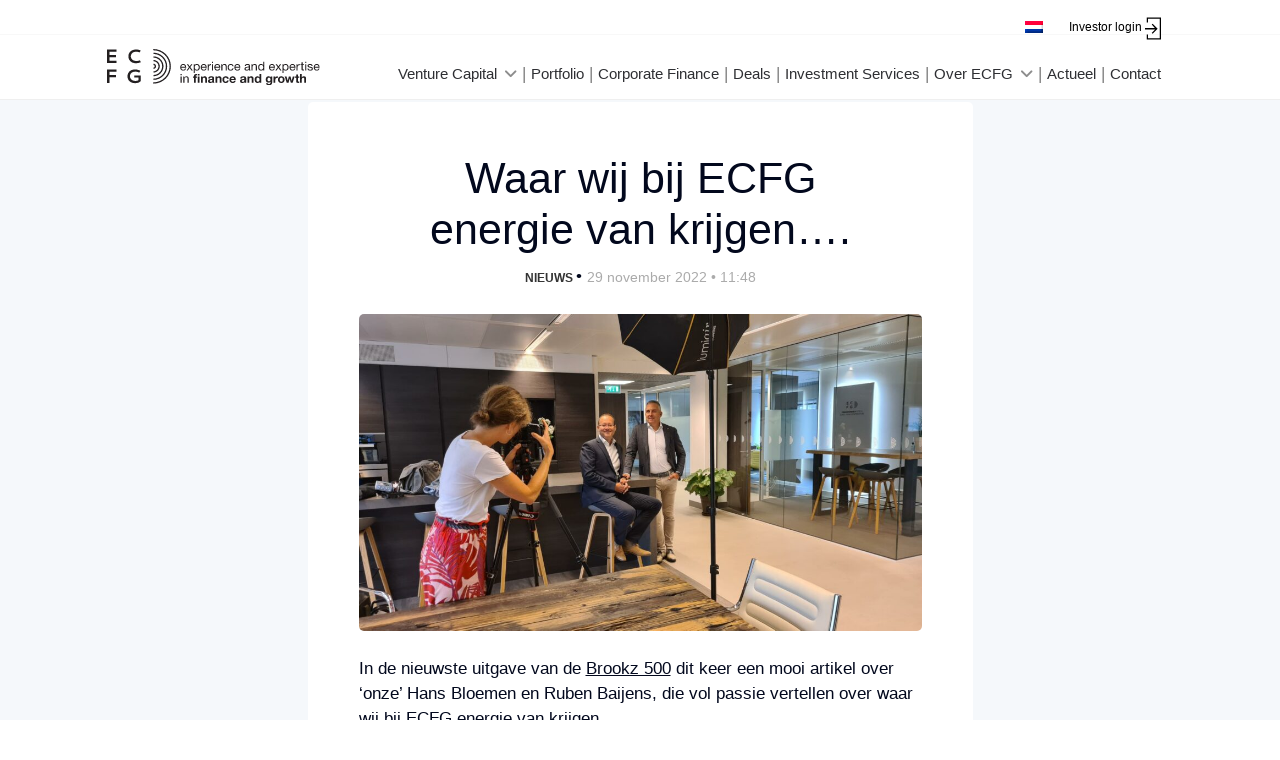

--- FILE ---
content_type: text/html; charset=UTF-8
request_url: https://ecfg.nl/waar-wij-bij-ecfg-energie-van-krijgen/
body_size: 10756
content:
<!doctype html>
<html lang="nl-NL" class="no-js">
	<head>
		<meta charset="UTF-8">

		

        <link href="https://ecfg.nl/wp-content/themes/ecfg2/img/icons/favicon.svg" rel="shortcut icon">
        <link href="https://ecfg.nl/wp-content/themes/ecfg2/img/icons/touch.png" rel="apple-touch-icon-precomposed">

        <meta http-equiv="X-UA-Compatible" content="IE=edge,chrome=1">
		<meta name="viewport" content="width=device-width, initial-scale=1.0">
		<meta name="description" content="Experience and Expertise in Finance and Growth">

        <link href="https://unpkg.com/aos@2.3.1/dist/aos.css" rel="stylesheet">
        <link rel="stylesheet" href="https://ecfg.nl/wp-content/themes/ecfg2/style.css?v=1740492775242" />

        <script src="https://use.fontawesome.com/d079709e0d.js"></script>

        <meta name='robots' content='index, follow, max-image-preview:large, max-snippet:-1, max-video-preview:-1' />
<link rel="alternate" hreflang="nl" href="https://ecfg.nl/waar-wij-bij-ecfg-energie-van-krijgen/" />
<link rel="alternate" hreflang="x-default" href="https://ecfg.nl/waar-wij-bij-ecfg-energie-van-krijgen/" />

	<!-- This site is optimized with the Yoast SEO plugin v26.8 - https://yoast.com/product/yoast-seo-wordpress/ -->
	<title>ECFG &#8226;</title>
	<meta name="description" content="Experience and Expertise in Finance &amp; Growth" />
	<link rel="canonical" href="https://ecfg.nl/waar-wij-bij-ecfg-energie-van-krijgen/" />
	<meta property="og:locale" content="nl_NL" />
	<meta property="og:type" content="article" />
	<meta property="og:title" content="ECFG &#8226;" />
	<meta property="og:description" content="Experience and Expertise in Finance &amp; Growth" />
	<meta property="og:url" content="https://ecfg.nl/waar-wij-bij-ecfg-energie-van-krijgen/" />
	<meta property="og:site_name" content="ECFG" />
	<meta property="article:published_time" content="2022-11-29T09:48:58+00:00" />
	<meta property="article:modified_time" content="2023-04-03T11:29:27+00:00" />
	<meta property="og:image" content="https://ecfg.nl/wp-content/uploads/2022/11/20220914_135122.jpg" />
	<meta property="og:image:width" content="2016" />
	<meta property="og:image:height" content="1134" />
	<meta property="og:image:type" content="image/jpeg" />
	<meta name="author" content="Jochem" />
	<meta name="twitter:card" content="summary_large_image" />
	<meta name="twitter:label1" content="Geschreven door" />
	<meta name="twitter:data1" content="Jochem" />
	<script type="application/ld+json" class="yoast-schema-graph">{"@context":"https://schema.org","@graph":[{"@type":"Article","@id":"https://ecfg.nl/waar-wij-bij-ecfg-energie-van-krijgen/#article","isPartOf":{"@id":"https://ecfg.nl/waar-wij-bij-ecfg-energie-van-krijgen/"},"author":{"name":"Jochem","@id":"https://ecfg.nl/#/schema/person/807d0eb2bc365ac2e0e6f6a6605b1510"},"headline":"Waar wij bij ECFG energie van krijgen&#8230;.","datePublished":"2022-11-29T09:48:58+00:00","dateModified":"2023-04-03T11:29:27+00:00","mainEntityOfPage":{"@id":"https://ecfg.nl/waar-wij-bij-ecfg-energie-van-krijgen/"},"wordCount":82,"publisher":{"@id":"https://ecfg.nl/#organization"},"image":{"@id":"https://ecfg.nl/waar-wij-bij-ecfg-energie-van-krijgen/#primaryimage"},"thumbnailUrl":"https://ecfg.nl/wp-content/uploads/2022/11/20220914_135122.jpg","articleSection":["Nieuws"],"inLanguage":"nl-NL"},{"@type":"WebPage","@id":"https://ecfg.nl/waar-wij-bij-ecfg-energie-van-krijgen/","url":"https://ecfg.nl/waar-wij-bij-ecfg-energie-van-krijgen/","name":"ECFG &#8226;","isPartOf":{"@id":"https://ecfg.nl/#website"},"primaryImageOfPage":{"@id":"https://ecfg.nl/waar-wij-bij-ecfg-energie-van-krijgen/#primaryimage"},"image":{"@id":"https://ecfg.nl/waar-wij-bij-ecfg-energie-van-krijgen/#primaryimage"},"thumbnailUrl":"https://ecfg.nl/wp-content/uploads/2022/11/20220914_135122.jpg","datePublished":"2022-11-29T09:48:58+00:00","dateModified":"2023-04-03T11:29:27+00:00","description":"Experience and Expertise in Finance & Growth","breadcrumb":{"@id":"https://ecfg.nl/waar-wij-bij-ecfg-energie-van-krijgen/#breadcrumb"},"inLanguage":"nl-NL","potentialAction":[{"@type":"ReadAction","target":["https://ecfg.nl/waar-wij-bij-ecfg-energie-van-krijgen/"]}]},{"@type":"ImageObject","inLanguage":"nl-NL","@id":"https://ecfg.nl/waar-wij-bij-ecfg-energie-van-krijgen/#primaryimage","url":"https://ecfg.nl/wp-content/uploads/2022/11/20220914_135122.jpg","contentUrl":"https://ecfg.nl/wp-content/uploads/2022/11/20220914_135122.jpg","width":2016,"height":1134},{"@type":"BreadcrumbList","@id":"https://ecfg.nl/waar-wij-bij-ecfg-energie-van-krijgen/#breadcrumb","itemListElement":[{"@type":"ListItem","position":1,"name":"Home","item":"https://ecfg.nl/"},{"@type":"ListItem","position":2,"name":"Archief","item":"https://ecfg.nl/archief/"},{"@type":"ListItem","position":3,"name":"Waar wij bij ECFG energie van krijgen&#8230;."}]},{"@type":"WebSite","@id":"https://ecfg.nl/#website","url":"https://ecfg.nl/","name":"ECFG","description":"Experience and Expertise in Finance and Growth","publisher":{"@id":"https://ecfg.nl/#organization"},"potentialAction":[{"@type":"SearchAction","target":{"@type":"EntryPoint","urlTemplate":"https://ecfg.nl/?s={search_term_string}"},"query-input":{"@type":"PropertyValueSpecification","valueRequired":true,"valueName":"search_term_string"}}],"inLanguage":"nl-NL"},{"@type":"Organization","@id":"https://ecfg.nl/#organization","name":"ECFG","url":"https://ecfg.nl/","logo":{"@type":"ImageObject","inLanguage":"nl-NL","@id":"https://ecfg.nl/#/schema/logo/image/","url":"https://ecfg.nl/wp-content/uploads/2023/02/Naamloos.jpg","contentUrl":"https://ecfg.nl/wp-content/uploads/2023/02/Naamloos.jpg","width":913,"height":740,"caption":"ECFG"},"image":{"@id":"https://ecfg.nl/#/schema/logo/image/"},"sameAs":["https://www.instagram.com/ecfg_eindhoven/","https://www.linkedin.com/company/ecfg"]},{"@type":"Person","@id":"https://ecfg.nl/#/schema/person/807d0eb2bc365ac2e0e6f6a6605b1510","name":"Jochem","image":{"@type":"ImageObject","inLanguage":"nl-NL","@id":"https://ecfg.nl/#/schema/person/image/","url":"https://secure.gravatar.com/avatar/cbaa765f9c3db4288cb7407b5cebac3602d855d6789af2140e0c6cf8a8cb4e27?s=96&d=mm&r=g","contentUrl":"https://secure.gravatar.com/avatar/cbaa765f9c3db4288cb7407b5cebac3602d855d6789af2140e0c6cf8a8cb4e27?s=96&d=mm&r=g","caption":"Jochem"},"sameAs":["http://mvgdesign.nl"],"url":"https://ecfg.nl/author/jdr_mvg/"}]}</script>
	<!-- / Yoast SEO plugin. -->


<link rel='dns-prefetch' href='//use.fontawesome.com' />
<link rel="alternate" type="application/rss+xml" title="ECFG &raquo; Waar wij bij ECFG energie van krijgen&#8230;. reacties feed" href="https://ecfg.nl/waar-wij-bij-ecfg-energie-van-krijgen/feed/" />
<link rel="alternate" title="oEmbed (JSON)" type="application/json+oembed" href="https://ecfg.nl/wp-json/oembed/1.0/embed?url=https%3A%2F%2Fecfg.nl%2Fwaar-wij-bij-ecfg-energie-van-krijgen%2F" />
<link rel="alternate" title="oEmbed (XML)" type="text/xml+oembed" href="https://ecfg.nl/wp-json/oembed/1.0/embed?url=https%3A%2F%2Fecfg.nl%2Fwaar-wij-bij-ecfg-energie-van-krijgen%2F&#038;format=xml" />
<style id='wp-img-auto-sizes-contain-inline-css' type='text/css'>
img:is([sizes=auto i],[sizes^="auto," i]){contain-intrinsic-size:3000px 1500px}
/*# sourceURL=wp-img-auto-sizes-contain-inline-css */
</style>
<style id='wp-emoji-styles-inline-css' type='text/css'>

	img.wp-smiley, img.emoji {
		display: inline !important;
		border: none !important;
		box-shadow: none !important;
		height: 1em !important;
		width: 1em !important;
		margin: 0 0.07em !important;
		vertical-align: -0.1em !important;
		background: none !important;
		padding: 0 !important;
	}
/*# sourceURL=wp-emoji-styles-inline-css */
</style>
<link rel='stylesheet' id='wp-block-library-css' href='https://ecfg.nl/wp-includes/css/dist/block-library/style.min.css?ver=6.9' type='text/css' media='all' />
<style id='wp-block-library-inline-css' type='text/css'>
/*wp_block_styles_on_demand_placeholder:69714280874dc*/
/*# sourceURL=wp-block-library-inline-css */
</style>
<style id='classic-theme-styles-inline-css' type='text/css'>
/*! This file is auto-generated */
.wp-block-button__link{color:#fff;background-color:#32373c;border-radius:9999px;box-shadow:none;text-decoration:none;padding:calc(.667em + 2px) calc(1.333em + 2px);font-size:1.125em}.wp-block-file__button{background:#32373c;color:#fff;text-decoration:none}
/*# sourceURL=/wp-includes/css/classic-themes.min.css */
</style>
<style id='font-awesome-svg-styles-default-inline-css' type='text/css'>
.svg-inline--fa {
  display: inline-block;
  height: 1em;
  overflow: visible;
  vertical-align: -.125em;
}
/*# sourceURL=font-awesome-svg-styles-default-inline-css */
</style>
<link rel='stylesheet' id='font-awesome-svg-styles-css' href='https://ecfg.nl/wp-content/uploads/font-awesome/v6.2.0/css/svg-with-js.css' type='text/css' media='all' />
<style id='font-awesome-svg-styles-inline-css' type='text/css'>
   .wp-block-font-awesome-icon svg::before,
   .wp-rich-text-font-awesome-icon svg::before {content: unset;}
/*# sourceURL=font-awesome-svg-styles-inline-css */
</style>
<link rel='stylesheet' id='contact-form-7-css' href='https://ecfg.nl/wp-content/plugins/contact-form-7/includes/css/styles.css?ver=6.1.4' type='text/css' media='all' />
<link rel='stylesheet' id='mailerlite_forms.css-css' href='https://ecfg.nl/wp-content/plugins/official-mailerlite-sign-up-forms/assets/css/mailerlite_forms.css?ver=1.7.18' type='text/css' media='all' />
<link rel='stylesheet' id='wpml-legacy-horizontal-list-0-css' href='https://ecfg.nl/wp-content/plugins/sitepress-multilingual-cms/templates/language-switchers/legacy-list-horizontal/style.min.css?ver=1' type='text/css' media='all' />
<link rel='stylesheet' id='font-awesome-official-css' href='https://use.fontawesome.com/releases/v6.2.0/css/all.css' type='text/css' media='all' integrity="sha384-SOnAn/m2fVJCwnbEYgD4xzrPtvsXdElhOVvR8ND1YjB5nhGNwwf7nBQlhfAwHAZC" crossorigin="anonymous" />
<link rel='stylesheet' id='dearpdf-style-css' href='https://ecfg.nl/wp-content/plugins/dearpdf-lite/assets/css/dearpdf.min.css?ver=2.0.38' type='text/css' media='all' />
<link rel='stylesheet' id='font-awesome-official-v4shim-css' href='https://use.fontawesome.com/releases/v6.2.0/css/v4-shims.css' type='text/css' media='all' integrity="sha384-MAgG0MNwzSXBbmOw4KK9yjMrRaUNSCk3WoZPkzVC1rmhXzerY4gqk/BLNYtdOFCO" crossorigin="anonymous" />
<script type="text/javascript" id="wpml-cookie-js-extra">
/* <![CDATA[ */
var wpml_cookies = {"wp-wpml_current_language":{"value":"nl","expires":1,"path":"/"}};
var wpml_cookies = {"wp-wpml_current_language":{"value":"nl","expires":1,"path":"/"}};
//# sourceURL=wpml-cookie-js-extra
/* ]]> */
</script>
<script type="text/javascript" src="https://ecfg.nl/wp-content/plugins/sitepress-multilingual-cms/res/js/cookies/language-cookie.js?ver=486900" id="wpml-cookie-js" defer="defer" data-wp-strategy="defer"></script>
<script type="text/javascript" src="https://ecfg.nl/wp-includes/js/jquery/jquery.min.js?ver=3.7.1" id="jquery-core-js"></script>
<script type="text/javascript" src="https://ecfg.nl/wp-includes/js/jquery/jquery-migrate.min.js?ver=3.4.1" id="jquery-migrate-js"></script>
<link rel="https://api.w.org/" href="https://ecfg.nl/wp-json/" /><link rel="alternate" title="JSON" type="application/json" href="https://ecfg.nl/wp-json/wp/v2/posts/2265" /><link rel="EditURI" type="application/rsd+xml" title="RSD" href="https://ecfg.nl/xmlrpc.php?rsd" />

<link rel='shortlink' href='https://ecfg.nl/?p=2265' />
<meta name="generator" content="WPML ver:4.8.6 stt:37,1;" />
        <!-- MailerLite Universal -->
        <script>
            (function(w,d,e,u,f,l,n){w[f]=w[f]||function(){(w[f].q=w[f].q||[])
                .push(arguments);},l=d.createElement(e),l.async=1,l.src=u,
                n=d.getElementsByTagName(e)[0],n.parentNode.insertBefore(l,n);})
            (window,document,'script','https://assets.mailerlite.com/js/universal.js','ml');
            ml('account', '711633');
            ml('enablePopups', true);
        </script>
        <!-- End MailerLite Universal -->
        <script data-cfasync="false"> var dearPdfLocation = "https://ecfg.nl/wp-content/plugins/dearpdf-lite/assets/"; var dearpdfWPGlobal = [];</script><link rel="icon" href="https://ecfg.nl/wp-content/uploads/2023/03/cropped-favicon@2x-32x32.png" sizes="32x32" />
<link rel="icon" href="https://ecfg.nl/wp-content/uploads/2023/03/cropped-favicon@2x-192x192.png" sizes="192x192" />
<link rel="apple-touch-icon" href="https://ecfg.nl/wp-content/uploads/2023/03/cropped-favicon@2x-180x180.png" />
<meta name="msapplication-TileImage" content="https://ecfg.nl/wp-content/uploads/2023/03/cropped-favicon@2x-270x270.png" />
	</head>

	<body class="wp-singular post-template-default single single-post postid-2265 single-format-standard wp-theme-ecfg2">

    <!--[if IE]>
    <p class="browserupgrade">You are using an <strong>outdated</strong> browser. Please <a href="https://browsehappy.com/">upgrade your browser</a> to improve your experience and security.</p>
    <![endif]-->

    

    <div class="wrapper scrolled-header">


        <header id="topheader" class="header container-fluid clear" role="banner">

            <div class="row h-100">

                <div class="col-lg-12 d-none d-xl-block text-end py-1 pre-header">
                    <div class="row px-0 mx-0">
                        <div class="col-lg-11 px-0">

                            <div class="d-inline-block">
                                
<div class="wpml-ls-statics-shortcode_actions wpml-ls wpml-ls-legacy-list-horizontal">
	<ul role="menu"><li class="wpml-ls-slot-shortcode_actions wpml-ls-item wpml-ls-item-nl wpml-ls-current-language wpml-ls-first-item wpml-ls-last-item wpml-ls-item-legacy-list-horizontal" role="none">
				<a href="https://ecfg.nl/waar-wij-bij-ecfg-energie-van-krijgen/" class="wpml-ls-link" role="menuitem" >
                                                        <img
            class="wpml-ls-flag"
            src="https://ecfg.nl/wp-content/plugins/sitepress-multilingual-cms/res/flags/nl.png"
            alt="Nederlands"
            width=18
            height=12
    /></a>
			</li></ul>
</div>
                            </div>

                            <a target="_blank" href="https://auth.fundrbird.com/4f0a3083-c51d-460a-be42-e982f8c957f5" class="mini-btn">
                                <span>Investor login</span>
                                <svg id="Layer_1" data-name="Layer 1" xmlns="http://www.w3.org/2000/svg" viewBox="0 0 12.32 17">
                                    <defs>
                                        <style>
                                            .cls-1 {
                                                stroke-width: 0px;
                                            }
                                        </style>
                                    </defs>
                                    <polygon class="cls-1" points="1.32 0 1.32 3.91 2.32 3.91 2.32 1 11.32 1 11.32 16 2.32 16 2.32 13.09 1.32 13.09 1.32 17 12.32 17 12.32 0 1.32 0"/>
                                    <polygon class="cls-1" points="5.19 11.78 5.89 12.49 9.69 8.7 5.89 4.91 5.19 5.61 7.77 8.2 0 8.2 0 9.2 7.77 9.2 5.19 11.78"/>
                                </svg>
                            </a>
                        </div>
                    </div>
                </div>


                <div class="col-5 align-self-center align-self-xl-start col-sm-4 col-lg-2 px-0 offset-1 logo ">
                    <a href="https://ecfg.nl">
                        <img src="https://ecfg.nl/wp-content/themes/ecfg2/img/assets/ecfg-logo-payoff.svg" alt="Logo"  id="logo-dark" class="logo-img">
                        <img src="https://ecfg.nl/wp-content/themes/ecfg2/img/assets/ecfg-logo-payoff-white.svg" alt="Logo" id="logo-diap" class="logo-img">
                    </a>
                </div>


                <nav class="col-lg-8 justify-content-end align-self-center desktop-menu d-none d-xl-block">
                    <div class="menu-header-menu-container"><ul id="menu-header-menu" class="menu m-0 p-0 h-100"><li id="menu-item-40" class="menu-item menu-item-type-post_type menu-item-object-page menu-item-has-children menu-item-40"><a href="https://ecfg.nl/services/venture-capital/">Venture Capital</a>
<ul class="sub-menu">
	<li id="menu-item-3106" class="menu-item menu-item-type-post_type menu-item-object-page menu-item-3106"><a href="https://ecfg.nl/services/venture-capital/ventures-iii/">Ventures III</a></li>
	<li id="menu-item-3107" class="menu-item menu-item-type-post_type menu-item-object-page menu-item-3107"><a href="https://ecfg.nl/services/venture-capital/ventures-ii/">Ventures II</a></li>
	<li id="menu-item-3108" class="menu-item menu-item-type-post_type menu-item-object-page menu-item-3108"><a href="https://ecfg.nl/services/venture-capital/ventures-i/">Ventures I</a></li>
</ul>
</li>
<li id="menu-item-98" class="menu-item menu-item-type-post_type menu-item-object-page menu-item-98"><a href="https://ecfg.nl/portfolio/">Portfolio</a></li>
<li id="menu-item-37" class="menu-item menu-item-type-post_type menu-item-object-page menu-item-37"><a href="https://ecfg.nl/services/corporate-finance/">Corporate Finance</a></li>
<li id="menu-item-259" class="menu-item menu-item-type-post_type menu-item-object-page menu-item-259"><a href="https://ecfg.nl/deals/">Deals</a></li>
<li id="menu-item-4372" class="menu-item menu-item-type-post_type menu-item-object-page menu-item-4372"><a href="https://ecfg.nl/services/investment-services/">Investment Services</a></li>
<li id="menu-item-42" class="menu-item menu-item-type-post_type menu-item-object-page menu-item-has-children menu-item-42"><a href="https://ecfg.nl/over-ecfg/">Over ECFG</a>
<ul class="sub-menu">
	<li id="menu-item-3414" class="menu-item menu-item-type-post_type menu-item-object-page menu-item-3414"><a href="https://ecfg.nl/over-ecfg/team/">Team</a></li>
	<li id="menu-item-4300" class="menu-item menu-item-type-post_type menu-item-object-page menu-item-4300"><a href="https://ecfg.nl/over-ecfg/onze-vacatures/">Werken bij ECFG</a></li>
	<li id="menu-item-3413" class="menu-item menu-item-type-post_type menu-item-object-page menu-item-3413"><a href="https://ecfg.nl/over-ecfg/visie-en-historie/">Visie en Historie</a></li>
	<li id="menu-item-3412" class="menu-item menu-item-type-post_type menu-item-object-page menu-item-3412"><a href="https://ecfg.nl/over-ecfg/esg-beleid/">ESG-beleid</a></li>
</ul>
</li>
<li id="menu-item-260" class="menu-item menu-item-type-post_type menu-item-object-page menu-item-260"><a href="https://ecfg.nl/actueel/">Actueel</a></li>
<li id="menu-item-117" class="menu-item menu-item-type-post_type menu-item-object-page menu-item-117"><a href="https://ecfg.nl/contact/">Contact</a></li>
</ul></div>                </nav>


                <div id="drawer-menu" class="drawer-menu pl-1 d-xl-none">
                    <div class="container h-100">
                        <div class="row h-100 justify-content-center justify-content-md-start">
                            <div class="col-sm-8 align-self-center">

                                <nav class="nav" role="navigation">
                                    <div class="menu-mobile-menu-container"><ul id="menu-mobile-menu" class="menu"><li id="menu-item-194" class="emphasis-link menu-item menu-item-type-post_type menu-item-object-page menu-item-has-children menu-item-194"><a href="https://ecfg.nl/services/venture-capital/">Venture Capital</a>
<ul class="sub-menu">
	<li id="menu-item-4894" class="menu-item menu-item-type-post_type menu-item-object-page menu-item-4894"><a href="https://ecfg.nl/services/venture-capital/ventures-iii/">Ventures III</a></li>
	<li id="menu-item-4895" class="menu-item menu-item-type-post_type menu-item-object-page menu-item-4895"><a href="https://ecfg.nl/services/venture-capital/ventures-ii/">Ventures II</a></li>
	<li id="menu-item-4896" class="menu-item menu-item-type-post_type menu-item-object-page menu-item-4896"><a href="https://ecfg.nl/services/venture-capital/ventures-i/">Ventures I</a></li>
</ul>
</li>
<li id="menu-item-197" class="emphasis-link menu-item menu-item-type-post_type menu-item-object-page menu-item-197"><a href="https://ecfg.nl/portfolio/">Portfolio</a></li>
<li id="menu-item-257" class="emphasis-link menu-item menu-item-type-post_type menu-item-object-page menu-item-257"><a href="https://ecfg.nl/services/corporate-finance/">Corporate Finance</a></li>
<li id="menu-item-256" class="emphasis-link menu-item menu-item-type-post_type menu-item-object-page menu-item-256"><a href="https://ecfg.nl/deals/">Deals</a></li>
<li id="menu-item-4637" class="menu-item menu-item-type-post_type menu-item-object-page menu-item-4637"><a href="https://ecfg.nl/services/investment-services/">Investment Services</a></li>
<li id="menu-item-196" class="menu-item menu-item-type-post_type menu-item-object-page menu-item-has-children menu-item-196"><a href="https://ecfg.nl/over-ecfg/">Over ECFG</a>
<ul class="sub-menu">
	<li id="menu-item-4897" class="menu-item menu-item-type-post_type menu-item-object-page menu-item-4897"><a href="https://ecfg.nl/over-ecfg/team/">Team</a></li>
	<li id="menu-item-5046" class="menu-item menu-item-type-post_type menu-item-object-page menu-item-5046"><a href="https://ecfg.nl/over-ecfg/onze-vacatures/">Werken bij ECFG</a></li>
	<li id="menu-item-5045" class="menu-item menu-item-type-post_type menu-item-object-page menu-item-5045"><a href="https://ecfg.nl/over-ecfg/visie-en-historie/">Visie en Historie</a></li>
	<li id="menu-item-5044" class="menu-item menu-item-type-post_type menu-item-object-page menu-item-5044"><a href="https://ecfg.nl/over-ecfg/esg-beleid/">ESG-beleid</a></li>
</ul>
</li>
<li id="menu-item-3235" class="menu-item menu-item-type-post_type menu-item-object-page menu-item-3235"><a href="https://ecfg.nl/actueel/">Actueel</a></li>
<li id="menu-item-3234" class="menu-item menu-item-type-post_type menu-item-object-page menu-item-3234"><a href="https://ecfg.nl/contact/">Contact</a></li>
</ul></div>                                </nav>

                                
<div class="wpml-ls-statics-shortcode_actions wpml-ls wpml-ls-legacy-list-horizontal">
	<ul role="menu"><li class="wpml-ls-slot-shortcode_actions wpml-ls-item wpml-ls-item-nl wpml-ls-current-language wpml-ls-first-item wpml-ls-last-item wpml-ls-item-legacy-list-horizontal" role="none">
				<a href="https://ecfg.nl/waar-wij-bij-ecfg-energie-van-krijgen/" class="wpml-ls-link" role="menuitem" >
                                                        <img
            class="wpml-ls-flag"
            src="https://ecfg.nl/wp-content/plugins/sitepress-multilingual-cms/res/flags/nl.png"
            alt="Nederlands"
            width=18
            height=12
    /></a>
			</li></ul>
</div>

                                <div class="investor-login">
                                    <a target="_blank" href="https://auth.fundrbird.com/4f0a3083-c51d-460a-be42-e982f8c957f5" class="mini-btn">
                                        <span>Investor login</span>
                                        <svg id="Layer_1" data-name="Layer 1" xmlns="http://www.w3.org/2000/svg" viewBox="0 0 12.32 17">
                                            <defs>
                                                <style>
                                                    .cls-1 {
                                                        stroke-width: 0px;
                                                    }
                                                </style>
                                            </defs>
                                            <polygon class="cls-1" points="1.32 0 1.32 3.91 2.32 3.91 2.32 1 11.32 1 11.32 16 2.32 16 2.32 13.09 1.32 13.09 1.32 17 12.32 17 12.32 0 1.32 0"/>
                                            <polygon class="cls-1" points="5.19 11.78 5.89 12.49 9.69 8.7 5.89 4.91 5.19 5.61 7.77 8.2 0 8.2 0 9.2 7.77 9.2 5.19 11.78"/>
                                        </svg>
                                    </a>
                                </div>

                                <div class="row mt-3 text-white d-none">
                                    <i class="d-inline w-auto social-icon fa fa-linkedin"></i>
                                    <i class="d-inline w-auto social-icon fa fa-twitter"></i>
                                    <i class="d-inline w-auto social-icon fa fa-envelope"></i>
                                </div>

                            </div>
                        </div>
                    </div>
                </div>

            </div>


            <div id="hamburger-menu" class="icon d-xl-none hamburger hamburger--squeeze pr-1">
                <span class="hamburger-box">
                      <span class="hamburger-inner">

                      </span>
                </span>
            </div>

        </header>


        <script>
            const body = document.body;
            const logoDiap = document.getElementById("logo-diap")
            const logoDark = document.getElementById("logo-dark")

            addEventListener("scroll", (event) => {
                if (document.body.scrollTop > 5 || document.documentElement.scrollTop > 5) {
                    body.classList.add("scrolled-header");
                } else {
                    body.classList.remove("scrolled-header");
                }
            });


            // hamburger menu
            const hamburgerMenu = document.getElementById('hamburger-menu');
            const drawerMenu = document.getElementById('drawer-menu');

            const e = () => {
                drawerMenu.classList.toggle('active')
                hamburgerMenu.classList.toggle('is-active')
            }

            hamburgerMenu.addEventListener("click", e);
        </script>


<main role="main">

    <section id="blog" class="">
                    
                <div class="container single py-5">
                    <div class="row justify-content-center">
                        <div class="col-lg-7 post p-5 my-5">

                            <div class="text-center px-3 px-lg-5">
                                <h1>Waar wij bij ECFG energie van krijgen&#8230;.</h1>
                                <div class="meta">
                                    <span class="category">
                                       Nieuws                                    </span>
                                    <span class="divider"> • </span>
                                    <span class="date">29 november 2022 • 11:48</span>
                                </div>
                            </div>

                            <div class="thumb my-4">
                                                                    <img width="1024" height="576" src="https://ecfg.nl/wp-content/uploads/2022/11/20220914_135122-1024x576.jpg" class="attachment-large size-large wp-post-image" alt="" decoding="async" fetchpriority="high" srcset="https://ecfg.nl/wp-content/uploads/2022/11/20220914_135122-1024x576.jpg 1024w, https://ecfg.nl/wp-content/uploads/2022/11/20220914_135122-300x169.jpg 300w, https://ecfg.nl/wp-content/uploads/2022/11/20220914_135122-768x432.jpg 768w, https://ecfg.nl/wp-content/uploads/2022/11/20220914_135122-1536x864.jpg 1536w, https://ecfg.nl/wp-content/uploads/2022/11/20220914_135122.jpg 2016w" sizes="(max-width: 1024px) 100vw, 1024px" />                                                            </div>

                            <p>In de nieuwste uitgave van de <a href="https://www.brookz.nl/adviseurs/ecfg" target="_blank" rel="noopener">Brookz 500</a> dit keer een mooi artikel over &#8216;onze&#8217; Hans Bloemen en Ruben Baijens, die vol passie vertellen over waar wij bij ECFG energie van krijgen.</p>
<p>Ook eens vrijblijvend sparren met deze bevlogen ondernemers? Neem gerust contact met ze op!</p>
<p>Hans Bloemen, Managing Director|Partner (<a href="mailto:bloemen@ecfg.nl">bloemen@ecfg.nl</a> &#8211; 0651615425)<br />
Ruben Baijens, Investment Director|Partner (<a href="mailto:baijens@ecfg.nl">baijens@ecfg.nl</a> &#8211; 0625051541)</p>
<p><a href="https://ecfg.nl/wp-content/uploads/2022/11/221124-Artikel-ECFG-Brookz-500.pdf" target="_blank" rel="noopener">Link naar het artikel</a></p>
<h6><em>Een professionele fotoshoot hoort er natuurlijk ook bij:</em></h6>
<p><img decoding="async" class="alignnone wp-image-2269" src="https://ecfg.nl/wp-content/uploads/2022/11/20220914_135704-1024x576.jpg" alt="" width="628" height="353" srcset="https://ecfg.nl/wp-content/uploads/2022/11/20220914_135704-1024x576.jpg 1024w, https://ecfg.nl/wp-content/uploads/2022/11/20220914_135704-300x169.jpg 300w, https://ecfg.nl/wp-content/uploads/2022/11/20220914_135704-768x432.jpg 768w, https://ecfg.nl/wp-content/uploads/2022/11/20220914_135704-1536x864.jpg 1536w, https://ecfg.nl/wp-content/uploads/2022/11/20220914_135704.jpg 2016w" sizes="(max-width: 628px) 100vw, 628px" /></p>

                                                    </div>
                    </div>
                </div>

                        </section>

</main>


            
            <div id="snackbar" class="w-100">
                <p class="my-1" id="site-message"></p>
            </div>

            <footer class="footer" role="contentinfo">
                <div class="container-fluid pt-2 pt-lg-5 px-lg-5 main-footer link">

                   
                    <div class="row justify-content-center">

                        <div class="col-lg-3 mt-1 col-xl-3">
                            <h4>Contact</h4>
                            <ul>
                                <li>Vestdijk 57a</li>
                                <li>5611 CA Eindhoven</li>
                                <li>040 – 295 0313</li>
                                <li><a href="mailto:info@ecfg.nl">info@ecfg.nl</a></li>
                                <li><a class="d-inline me-2" href="https://www.linkedin.com/company/ecfg"><i class="d-inline fa fa-linkedin"></i></a><a class="d-inline" target="_blank" href="https://www.instagram.com/ecfg_eindhoven/"><i class="d-inline fa fa-instagram"></a></i></li>

                            </ul>
                        </div>

                        <div class="col-lg-3 mt-1 col-xl-3">
                            <h4>ECFG Venture Capital B.V.</h4>
                            <ul>
                                <li class="d-block can-copy-to-clipboard">KvK:  <span data-copy class="input-data">17213769</span> <i class="fa fa-copy"></i> </li>
                                <li class="d-block can-copy-to-clipboard">BTW:  <span data-copy class="input-data">NL818659695B01</span> <i class="fa fa-copy"></i> </li>
                            </ul>
                        </div>

                        <div class="col-lg-3 mt-1 col-xl-3">
                            <h4>ECFG Finance & Growth B.V.</h4>
                            <ul>
                                <li class="d-block can-copy-to-clipboard">KvK: <span data-copy class="input-data">73220922</span> <i class="fa fa-copy"></i></li>
                                <li class="d-block can-copy-to-clipboard">BTW: <span data-copy class="input-data">NL859406647B01</span> <i class="fa fa-copy"></i></li>
                            </ul>
                        </div>

                        <div class="col-lg-3 mt-1 col-xl-3">
                            <h4>ECFG Investment Services B.V.</h4>
                            <ul>
                                <li class="d-block can-copy-to-clipboard">KvK: <span data-copy class="input-data">73221244</span> <i class="fa fa-copy"></i></li>
                                <li class="d-block can-copy-to-clipboard">BTW: <span data-copy class="input-data">NL859406763B01</span> <i class="fa fa-copy"></i></li>
                            </ul>
                        </div>


                        <div id="disclaimer-menu" class="col-lg-8 py-1 disclaimer-menu" data-disclaimer-menu>
                            <div class="menu-disclaimer-menu-container"><ul id="menu-disclaimer-menu" class="menu"><li id="menu-item-3584" class="menu-item menu-item-type-post_type menu-item-object-page menu-item-3584"><a href="https://ecfg.nl/downloads/">Algemene Voorwaarden</a></li>
<li id="menu-item-3585" class="menu-item menu-item-type-post_type menu-item-object-page menu-item-3585"><a href="https://ecfg.nl/downloads/">Privacy Verklaring</a></li>
<li id="menu-item-3586" class="menu-item menu-item-type-post_type menu-item-object-page menu-item-3586"><a href="https://ecfg.nl/downloads/">Routebeschrijving</a></li>
<li id="menu-item-3590" class="menu-item menu-item-type-post_type menu-item-object-page menu-item-3590"><a href="https://ecfg.nl/nieuwsbrief/">Inschrijven Nieuwsbrief</a></li>
</ul></div>                        </div>

                        <div class="col-lg-4 text-lg-end me-0">
                            <div class="disclaimer-logo ms-1 align-self-center mb-2 mb-lg-0 d-inline-block">
                                <a target="_blank" href="https://www.brookz.nl/adviseurs/ecfg/397">
                                    <svg version="1.1" id="Laag_2" xmlns="http://www.w3.org/2000/svg" xmlns:xlink="http://www.w3.org/1999/xlink" x="0px" y="0px" viewBox="0 0 555.2 122.7" style="enable-background:new 0 0 555.2 122.7;" xml:space="preserve"> <style type="text/css"> .st0{fill:#ffffff;} </style> <g> <path class="st0" d="M225.3,48c9.2,0,14,7.9,14,28s-4.7,27.9-13.8,27.9c-9.2,0-14-7.7-14-28C211.5,55.9,216.1,48,225.3,48 M180.4,76c0,26.9,17.3,46.7,44.9,46.7c27.8,0,45.1-19.8,45.1-46.7c0-27.4-16.9-46.9-45.1-46.9C197.2,29.2,180.4,48.6,180.4,76 M117.7,102.3h-9v17.8h50.6v-17.8h-11.4V82.7c0-16.4,9.2-26.3,20.8-26.3c2.7-0.1,5.4,0.6,7.8,1.8V30.5c-0.9-0.8-3.5-1.3-7.8-1.3 c-12.1,0-19.9,9.2-22.4,20.4h-0.4V31.8h-37.3v17.8h9L117.7,102.3z M39.9,102.3V69.9H52c12,0,17.7,4.4,17.7,16.7 c0,10.9-7.5,15.7-17.7,15.7H39.9z M39.9,52V21.9h10.1c10.3,0,17.8,2.2,17.8,14.1c0,12.3-6.3,16-17.8,16H39.9z M10.7,101.3H0v18.8 h60.7c22.1,0,39-7.5,39-31.5c0.1-16-8.9-26.6-25.1-27.7v-0.3c15.2-2.4,23.2-13.3,23.2-28.3c0-21.5-15.8-28.2-35.2-28.2H0v18.8h10.7 V101.3z"></path> <path class="st0" d="M407.2,68.6V0H368v17.9h9v84.4h-9v17.8h45.2v-17.8h-6V90.5l11.6-9.6l12,21.4h-7.6v17.8h45.1v-17.9h-7.3 l-21.9-38.1l20.6-15.8h8.6V31.8h-48v15.6h12.1v0.3L407.2,68.6z M320.2,48c9.2,0,14,7.9,14,28s-4.7,27.9-13.8,27.9 c-9.2,0-14-7.7-14-28C306.4,55.9,311.1,48,320.2,48 M275.3,76c0,26.9,17.3,46.7,44.9,46.7c27.8,0,45.1-19.8,45.1-46.7 c0-27.4-16.9-46.9-45.1-46.9C292.2,29.2,275.3,48.6,275.3,76"></path> </g> <polygon class="st0" points="532.2,103.6 507.8,103.6 553.9,53 553.9,31.8 478.7,31.8 478.7,58.2 501.7,58.2 501.7,47.3 523.8,47.3 477.8,98.6 477.8,120.1 555.2,120.1 555.2,92.2 532.2,92.2 "></polygon> </svg>
                                </a>
                            </div>
                            <div class="disclaimer-logo ms-1 align-self-center mb-2 mb-lg-0 d-inline-block ">
                                <a target="_blank" href="https://www.nvp.nl/"><img class="footer-disclaimer-logo" src="https://ecfg.nl/wp-content/themes/ecfg2/img/assets/logos/nvp-logo.svg" alt=""></a>
                            </div>
                        </div>
                    </div>

                </div>
            </footer>

            
            <script>
                const copyToClipboardItems = document.querySelectorAll("[data-copy]")
                const messageContainer = document.getElementById("site-message");
                const snackbar = document.getElementById("snackbar");

                copyToClipboardItems.forEach( item => {
                    item.parentElement.addEventListener('click', e => {
                        let toCopy = item.innerHTML;
                        navigator.clipboard.writeText(toCopy);
                        messageContainer.innerHTML = `Gekopieerd naar clipboard: ${toCopy}`;

                        // Add the "show" class to DIV
                        snackbar.className = "show";

                        // After 3 seconds, remove the show class from DIV
                        setTimeout(function(){ snackbar.className = snackbar.className.replace("show", ""); }, 3000);
                    })
                })
            </script>

		</div>



		<script type="speculationrules">
{"prefetch":[{"source":"document","where":{"and":[{"href_matches":"/*"},{"not":{"href_matches":["/wp-*.php","/wp-admin/*","/wp-content/uploads/*","/wp-content/*","/wp-content/plugins/*","/wp-content/themes/ecfg2/*","/*\\?(.+)"]}},{"not":{"selector_matches":"a[rel~=\"nofollow\"]"}},{"not":{"selector_matches":".no-prefetch, .no-prefetch a"}}]},"eagerness":"conservative"}]}
</script>
<script type="text/javascript" src="https://ecfg.nl/wp-includes/js/dist/hooks.min.js?ver=dd5603f07f9220ed27f1" id="wp-hooks-js"></script>
<script type="text/javascript" src="https://ecfg.nl/wp-includes/js/dist/i18n.min.js?ver=c26c3dc7bed366793375" id="wp-i18n-js"></script>
<script type="text/javascript" id="wp-i18n-js-after">
/* <![CDATA[ */
wp.i18n.setLocaleData( { 'text direction\u0004ltr': [ 'ltr' ] } );
//# sourceURL=wp-i18n-js-after
/* ]]> */
</script>
<script type="text/javascript" src="https://ecfg.nl/wp-content/plugins/contact-form-7/includes/swv/js/index.js?ver=6.1.4" id="swv-js"></script>
<script type="text/javascript" id="contact-form-7-js-translations">
/* <![CDATA[ */
( function( domain, translations ) {
	var localeData = translations.locale_data[ domain ] || translations.locale_data.messages;
	localeData[""].domain = domain;
	wp.i18n.setLocaleData( localeData, domain );
} )( "contact-form-7", {"translation-revision-date":"2025-11-30 09:13:36+0000","generator":"GlotPress\/4.0.3","domain":"messages","locale_data":{"messages":{"":{"domain":"messages","plural-forms":"nplurals=2; plural=n != 1;","lang":"nl"},"This contact form is placed in the wrong place.":["Dit contactformulier staat op de verkeerde plek."],"Error:":["Fout:"]}},"comment":{"reference":"includes\/js\/index.js"}} );
//# sourceURL=contact-form-7-js-translations
/* ]]> */
</script>
<script type="text/javascript" id="contact-form-7-js-before">
/* <![CDATA[ */
var wpcf7 = {
    "api": {
        "root": "https:\/\/ecfg.nl\/wp-json\/",
        "namespace": "contact-form-7\/v1"
    }
};
//# sourceURL=contact-form-7-js-before
/* ]]> */
</script>
<script type="text/javascript" src="https://ecfg.nl/wp-content/plugins/contact-form-7/includes/js/index.js?ver=6.1.4" id="contact-form-7-js"></script>
<script type="text/javascript" src="https://ecfg.nl/wp-content/plugins/dearpdf-lite/assets/js/dearpdf-lite.min.js?ver=2.0.38" id="dearpdf-script-js"></script>
<script type="text/javascript" src="https://www.google.com/recaptcha/api.js?render=6Ld3rGkeAAAAAB8dv78flzqRBnj66GOOuLSv_r7x&amp;ver=3.0" id="google-recaptcha-js"></script>
<script type="text/javascript" src="https://ecfg.nl/wp-includes/js/dist/vendor/wp-polyfill.min.js?ver=3.15.0" id="wp-polyfill-js"></script>
<script type="text/javascript" id="wpcf7-recaptcha-js-before">
/* <![CDATA[ */
var wpcf7_recaptcha = {
    "sitekey": "6Ld3rGkeAAAAAB8dv78flzqRBnj66GOOuLSv_r7x",
    "actions": {
        "homepage": "homepage",
        "contactform": "contactform"
    }
};
//# sourceURL=wpcf7-recaptcha-js-before
/* ]]> */
</script>
<script type="text/javascript" src="https://ecfg.nl/wp-content/plugins/contact-form-7/modules/recaptcha/index.js?ver=6.1.4" id="wpcf7-recaptcha-js"></script>
<script id="wp-emoji-settings" type="application/json">
{"baseUrl":"https://s.w.org/images/core/emoji/17.0.2/72x72/","ext":".png","svgUrl":"https://s.w.org/images/core/emoji/17.0.2/svg/","svgExt":".svg","source":{"concatemoji":"https://ecfg.nl/wp-includes/js/wp-emoji-release.min.js?ver=6.9"}}
</script>
<script type="module">
/* <![CDATA[ */
/*! This file is auto-generated */
const a=JSON.parse(document.getElementById("wp-emoji-settings").textContent),o=(window._wpemojiSettings=a,"wpEmojiSettingsSupports"),s=["flag","emoji"];function i(e){try{var t={supportTests:e,timestamp:(new Date).valueOf()};sessionStorage.setItem(o,JSON.stringify(t))}catch(e){}}function c(e,t,n){e.clearRect(0,0,e.canvas.width,e.canvas.height),e.fillText(t,0,0);t=new Uint32Array(e.getImageData(0,0,e.canvas.width,e.canvas.height).data);e.clearRect(0,0,e.canvas.width,e.canvas.height),e.fillText(n,0,0);const a=new Uint32Array(e.getImageData(0,0,e.canvas.width,e.canvas.height).data);return t.every((e,t)=>e===a[t])}function p(e,t){e.clearRect(0,0,e.canvas.width,e.canvas.height),e.fillText(t,0,0);var n=e.getImageData(16,16,1,1);for(let e=0;e<n.data.length;e++)if(0!==n.data[e])return!1;return!0}function u(e,t,n,a){switch(t){case"flag":return n(e,"\ud83c\udff3\ufe0f\u200d\u26a7\ufe0f","\ud83c\udff3\ufe0f\u200b\u26a7\ufe0f")?!1:!n(e,"\ud83c\udde8\ud83c\uddf6","\ud83c\udde8\u200b\ud83c\uddf6")&&!n(e,"\ud83c\udff4\udb40\udc67\udb40\udc62\udb40\udc65\udb40\udc6e\udb40\udc67\udb40\udc7f","\ud83c\udff4\u200b\udb40\udc67\u200b\udb40\udc62\u200b\udb40\udc65\u200b\udb40\udc6e\u200b\udb40\udc67\u200b\udb40\udc7f");case"emoji":return!a(e,"\ud83e\u1fac8")}return!1}function f(e,t,n,a){let r;const o=(r="undefined"!=typeof WorkerGlobalScope&&self instanceof WorkerGlobalScope?new OffscreenCanvas(300,150):document.createElement("canvas")).getContext("2d",{willReadFrequently:!0}),s=(o.textBaseline="top",o.font="600 32px Arial",{});return e.forEach(e=>{s[e]=t(o,e,n,a)}),s}function r(e){var t=document.createElement("script");t.src=e,t.defer=!0,document.head.appendChild(t)}a.supports={everything:!0,everythingExceptFlag:!0},new Promise(t=>{let n=function(){try{var e=JSON.parse(sessionStorage.getItem(o));if("object"==typeof e&&"number"==typeof e.timestamp&&(new Date).valueOf()<e.timestamp+604800&&"object"==typeof e.supportTests)return e.supportTests}catch(e){}return null}();if(!n){if("undefined"!=typeof Worker&&"undefined"!=typeof OffscreenCanvas&&"undefined"!=typeof URL&&URL.createObjectURL&&"undefined"!=typeof Blob)try{var e="postMessage("+f.toString()+"("+[JSON.stringify(s),u.toString(),c.toString(),p.toString()].join(",")+"));",a=new Blob([e],{type:"text/javascript"});const r=new Worker(URL.createObjectURL(a),{name:"wpTestEmojiSupports"});return void(r.onmessage=e=>{i(n=e.data),r.terminate(),t(n)})}catch(e){}i(n=f(s,u,c,p))}t(n)}).then(e=>{for(const n in e)a.supports[n]=e[n],a.supports.everything=a.supports.everything&&a.supports[n],"flag"!==n&&(a.supports.everythingExceptFlag=a.supports.everythingExceptFlag&&a.supports[n]);var t;a.supports.everythingExceptFlag=a.supports.everythingExceptFlag&&!a.supports.flag,a.supports.everything||((t=a.source||{}).concatemoji?r(t.concatemoji):t.wpemoji&&t.twemoji&&(r(t.twemoji),r(t.wpemoji)))});
//# sourceURL=https://ecfg.nl/wp-includes/js/wp-emoji-loader.min.js
/* ]]> */
</script>

        <script src="https://unpkg.com/aos@2.3.1/dist/aos.js"></script>

        <script>
            AOS.init();
        </script>

        <script type="text/javascript" src="https://ecfg.nl/wp-content/themes/ecfg2/js/scripts.js?v=1740492775242"></script>


        <!-- Google tag (gtag.js) -->
        <script async src="https://www.googletagmanager.com/gtag/js?id=G-S5ZEPH0ELN"></script>
        <script>
            window.dataLayer = window.dataLayer || [];
            function gtag(){dataLayer.push(arguments);}
            gtag('js', new Date());
            gtag('config', 'G-S5ZEPH0ELN');
        </script>

    </body>
</html>


--- FILE ---
content_type: text/html; charset=utf-8
request_url: https://www.google.com/recaptcha/api2/anchor?ar=1&k=6Ld3rGkeAAAAAB8dv78flzqRBnj66GOOuLSv_r7x&co=aHR0cHM6Ly9lY2ZnLm5sOjQ0Mw..&hl=en&v=PoyoqOPhxBO7pBk68S4YbpHZ&size=invisible&anchor-ms=20000&execute-ms=30000&cb=l78n6je0jtp7
body_size: 48625
content:
<!DOCTYPE HTML><html dir="ltr" lang="en"><head><meta http-equiv="Content-Type" content="text/html; charset=UTF-8">
<meta http-equiv="X-UA-Compatible" content="IE=edge">
<title>reCAPTCHA</title>
<style type="text/css">
/* cyrillic-ext */
@font-face {
  font-family: 'Roboto';
  font-style: normal;
  font-weight: 400;
  font-stretch: 100%;
  src: url(//fonts.gstatic.com/s/roboto/v48/KFO7CnqEu92Fr1ME7kSn66aGLdTylUAMa3GUBHMdazTgWw.woff2) format('woff2');
  unicode-range: U+0460-052F, U+1C80-1C8A, U+20B4, U+2DE0-2DFF, U+A640-A69F, U+FE2E-FE2F;
}
/* cyrillic */
@font-face {
  font-family: 'Roboto';
  font-style: normal;
  font-weight: 400;
  font-stretch: 100%;
  src: url(//fonts.gstatic.com/s/roboto/v48/KFO7CnqEu92Fr1ME7kSn66aGLdTylUAMa3iUBHMdazTgWw.woff2) format('woff2');
  unicode-range: U+0301, U+0400-045F, U+0490-0491, U+04B0-04B1, U+2116;
}
/* greek-ext */
@font-face {
  font-family: 'Roboto';
  font-style: normal;
  font-weight: 400;
  font-stretch: 100%;
  src: url(//fonts.gstatic.com/s/roboto/v48/KFO7CnqEu92Fr1ME7kSn66aGLdTylUAMa3CUBHMdazTgWw.woff2) format('woff2');
  unicode-range: U+1F00-1FFF;
}
/* greek */
@font-face {
  font-family: 'Roboto';
  font-style: normal;
  font-weight: 400;
  font-stretch: 100%;
  src: url(//fonts.gstatic.com/s/roboto/v48/KFO7CnqEu92Fr1ME7kSn66aGLdTylUAMa3-UBHMdazTgWw.woff2) format('woff2');
  unicode-range: U+0370-0377, U+037A-037F, U+0384-038A, U+038C, U+038E-03A1, U+03A3-03FF;
}
/* math */
@font-face {
  font-family: 'Roboto';
  font-style: normal;
  font-weight: 400;
  font-stretch: 100%;
  src: url(//fonts.gstatic.com/s/roboto/v48/KFO7CnqEu92Fr1ME7kSn66aGLdTylUAMawCUBHMdazTgWw.woff2) format('woff2');
  unicode-range: U+0302-0303, U+0305, U+0307-0308, U+0310, U+0312, U+0315, U+031A, U+0326-0327, U+032C, U+032F-0330, U+0332-0333, U+0338, U+033A, U+0346, U+034D, U+0391-03A1, U+03A3-03A9, U+03B1-03C9, U+03D1, U+03D5-03D6, U+03F0-03F1, U+03F4-03F5, U+2016-2017, U+2034-2038, U+203C, U+2040, U+2043, U+2047, U+2050, U+2057, U+205F, U+2070-2071, U+2074-208E, U+2090-209C, U+20D0-20DC, U+20E1, U+20E5-20EF, U+2100-2112, U+2114-2115, U+2117-2121, U+2123-214F, U+2190, U+2192, U+2194-21AE, U+21B0-21E5, U+21F1-21F2, U+21F4-2211, U+2213-2214, U+2216-22FF, U+2308-230B, U+2310, U+2319, U+231C-2321, U+2336-237A, U+237C, U+2395, U+239B-23B7, U+23D0, U+23DC-23E1, U+2474-2475, U+25AF, U+25B3, U+25B7, U+25BD, U+25C1, U+25CA, U+25CC, U+25FB, U+266D-266F, U+27C0-27FF, U+2900-2AFF, U+2B0E-2B11, U+2B30-2B4C, U+2BFE, U+3030, U+FF5B, U+FF5D, U+1D400-1D7FF, U+1EE00-1EEFF;
}
/* symbols */
@font-face {
  font-family: 'Roboto';
  font-style: normal;
  font-weight: 400;
  font-stretch: 100%;
  src: url(//fonts.gstatic.com/s/roboto/v48/KFO7CnqEu92Fr1ME7kSn66aGLdTylUAMaxKUBHMdazTgWw.woff2) format('woff2');
  unicode-range: U+0001-000C, U+000E-001F, U+007F-009F, U+20DD-20E0, U+20E2-20E4, U+2150-218F, U+2190, U+2192, U+2194-2199, U+21AF, U+21E6-21F0, U+21F3, U+2218-2219, U+2299, U+22C4-22C6, U+2300-243F, U+2440-244A, U+2460-24FF, U+25A0-27BF, U+2800-28FF, U+2921-2922, U+2981, U+29BF, U+29EB, U+2B00-2BFF, U+4DC0-4DFF, U+FFF9-FFFB, U+10140-1018E, U+10190-1019C, U+101A0, U+101D0-101FD, U+102E0-102FB, U+10E60-10E7E, U+1D2C0-1D2D3, U+1D2E0-1D37F, U+1F000-1F0FF, U+1F100-1F1AD, U+1F1E6-1F1FF, U+1F30D-1F30F, U+1F315, U+1F31C, U+1F31E, U+1F320-1F32C, U+1F336, U+1F378, U+1F37D, U+1F382, U+1F393-1F39F, U+1F3A7-1F3A8, U+1F3AC-1F3AF, U+1F3C2, U+1F3C4-1F3C6, U+1F3CA-1F3CE, U+1F3D4-1F3E0, U+1F3ED, U+1F3F1-1F3F3, U+1F3F5-1F3F7, U+1F408, U+1F415, U+1F41F, U+1F426, U+1F43F, U+1F441-1F442, U+1F444, U+1F446-1F449, U+1F44C-1F44E, U+1F453, U+1F46A, U+1F47D, U+1F4A3, U+1F4B0, U+1F4B3, U+1F4B9, U+1F4BB, U+1F4BF, U+1F4C8-1F4CB, U+1F4D6, U+1F4DA, U+1F4DF, U+1F4E3-1F4E6, U+1F4EA-1F4ED, U+1F4F7, U+1F4F9-1F4FB, U+1F4FD-1F4FE, U+1F503, U+1F507-1F50B, U+1F50D, U+1F512-1F513, U+1F53E-1F54A, U+1F54F-1F5FA, U+1F610, U+1F650-1F67F, U+1F687, U+1F68D, U+1F691, U+1F694, U+1F698, U+1F6AD, U+1F6B2, U+1F6B9-1F6BA, U+1F6BC, U+1F6C6-1F6CF, U+1F6D3-1F6D7, U+1F6E0-1F6EA, U+1F6F0-1F6F3, U+1F6F7-1F6FC, U+1F700-1F7FF, U+1F800-1F80B, U+1F810-1F847, U+1F850-1F859, U+1F860-1F887, U+1F890-1F8AD, U+1F8B0-1F8BB, U+1F8C0-1F8C1, U+1F900-1F90B, U+1F93B, U+1F946, U+1F984, U+1F996, U+1F9E9, U+1FA00-1FA6F, U+1FA70-1FA7C, U+1FA80-1FA89, U+1FA8F-1FAC6, U+1FACE-1FADC, U+1FADF-1FAE9, U+1FAF0-1FAF8, U+1FB00-1FBFF;
}
/* vietnamese */
@font-face {
  font-family: 'Roboto';
  font-style: normal;
  font-weight: 400;
  font-stretch: 100%;
  src: url(//fonts.gstatic.com/s/roboto/v48/KFO7CnqEu92Fr1ME7kSn66aGLdTylUAMa3OUBHMdazTgWw.woff2) format('woff2');
  unicode-range: U+0102-0103, U+0110-0111, U+0128-0129, U+0168-0169, U+01A0-01A1, U+01AF-01B0, U+0300-0301, U+0303-0304, U+0308-0309, U+0323, U+0329, U+1EA0-1EF9, U+20AB;
}
/* latin-ext */
@font-face {
  font-family: 'Roboto';
  font-style: normal;
  font-weight: 400;
  font-stretch: 100%;
  src: url(//fonts.gstatic.com/s/roboto/v48/KFO7CnqEu92Fr1ME7kSn66aGLdTylUAMa3KUBHMdazTgWw.woff2) format('woff2');
  unicode-range: U+0100-02BA, U+02BD-02C5, U+02C7-02CC, U+02CE-02D7, U+02DD-02FF, U+0304, U+0308, U+0329, U+1D00-1DBF, U+1E00-1E9F, U+1EF2-1EFF, U+2020, U+20A0-20AB, U+20AD-20C0, U+2113, U+2C60-2C7F, U+A720-A7FF;
}
/* latin */
@font-face {
  font-family: 'Roboto';
  font-style: normal;
  font-weight: 400;
  font-stretch: 100%;
  src: url(//fonts.gstatic.com/s/roboto/v48/KFO7CnqEu92Fr1ME7kSn66aGLdTylUAMa3yUBHMdazQ.woff2) format('woff2');
  unicode-range: U+0000-00FF, U+0131, U+0152-0153, U+02BB-02BC, U+02C6, U+02DA, U+02DC, U+0304, U+0308, U+0329, U+2000-206F, U+20AC, U+2122, U+2191, U+2193, U+2212, U+2215, U+FEFF, U+FFFD;
}
/* cyrillic-ext */
@font-face {
  font-family: 'Roboto';
  font-style: normal;
  font-weight: 500;
  font-stretch: 100%;
  src: url(//fonts.gstatic.com/s/roboto/v48/KFO7CnqEu92Fr1ME7kSn66aGLdTylUAMa3GUBHMdazTgWw.woff2) format('woff2');
  unicode-range: U+0460-052F, U+1C80-1C8A, U+20B4, U+2DE0-2DFF, U+A640-A69F, U+FE2E-FE2F;
}
/* cyrillic */
@font-face {
  font-family: 'Roboto';
  font-style: normal;
  font-weight: 500;
  font-stretch: 100%;
  src: url(//fonts.gstatic.com/s/roboto/v48/KFO7CnqEu92Fr1ME7kSn66aGLdTylUAMa3iUBHMdazTgWw.woff2) format('woff2');
  unicode-range: U+0301, U+0400-045F, U+0490-0491, U+04B0-04B1, U+2116;
}
/* greek-ext */
@font-face {
  font-family: 'Roboto';
  font-style: normal;
  font-weight: 500;
  font-stretch: 100%;
  src: url(//fonts.gstatic.com/s/roboto/v48/KFO7CnqEu92Fr1ME7kSn66aGLdTylUAMa3CUBHMdazTgWw.woff2) format('woff2');
  unicode-range: U+1F00-1FFF;
}
/* greek */
@font-face {
  font-family: 'Roboto';
  font-style: normal;
  font-weight: 500;
  font-stretch: 100%;
  src: url(//fonts.gstatic.com/s/roboto/v48/KFO7CnqEu92Fr1ME7kSn66aGLdTylUAMa3-UBHMdazTgWw.woff2) format('woff2');
  unicode-range: U+0370-0377, U+037A-037F, U+0384-038A, U+038C, U+038E-03A1, U+03A3-03FF;
}
/* math */
@font-face {
  font-family: 'Roboto';
  font-style: normal;
  font-weight: 500;
  font-stretch: 100%;
  src: url(//fonts.gstatic.com/s/roboto/v48/KFO7CnqEu92Fr1ME7kSn66aGLdTylUAMawCUBHMdazTgWw.woff2) format('woff2');
  unicode-range: U+0302-0303, U+0305, U+0307-0308, U+0310, U+0312, U+0315, U+031A, U+0326-0327, U+032C, U+032F-0330, U+0332-0333, U+0338, U+033A, U+0346, U+034D, U+0391-03A1, U+03A3-03A9, U+03B1-03C9, U+03D1, U+03D5-03D6, U+03F0-03F1, U+03F4-03F5, U+2016-2017, U+2034-2038, U+203C, U+2040, U+2043, U+2047, U+2050, U+2057, U+205F, U+2070-2071, U+2074-208E, U+2090-209C, U+20D0-20DC, U+20E1, U+20E5-20EF, U+2100-2112, U+2114-2115, U+2117-2121, U+2123-214F, U+2190, U+2192, U+2194-21AE, U+21B0-21E5, U+21F1-21F2, U+21F4-2211, U+2213-2214, U+2216-22FF, U+2308-230B, U+2310, U+2319, U+231C-2321, U+2336-237A, U+237C, U+2395, U+239B-23B7, U+23D0, U+23DC-23E1, U+2474-2475, U+25AF, U+25B3, U+25B7, U+25BD, U+25C1, U+25CA, U+25CC, U+25FB, U+266D-266F, U+27C0-27FF, U+2900-2AFF, U+2B0E-2B11, U+2B30-2B4C, U+2BFE, U+3030, U+FF5B, U+FF5D, U+1D400-1D7FF, U+1EE00-1EEFF;
}
/* symbols */
@font-face {
  font-family: 'Roboto';
  font-style: normal;
  font-weight: 500;
  font-stretch: 100%;
  src: url(//fonts.gstatic.com/s/roboto/v48/KFO7CnqEu92Fr1ME7kSn66aGLdTylUAMaxKUBHMdazTgWw.woff2) format('woff2');
  unicode-range: U+0001-000C, U+000E-001F, U+007F-009F, U+20DD-20E0, U+20E2-20E4, U+2150-218F, U+2190, U+2192, U+2194-2199, U+21AF, U+21E6-21F0, U+21F3, U+2218-2219, U+2299, U+22C4-22C6, U+2300-243F, U+2440-244A, U+2460-24FF, U+25A0-27BF, U+2800-28FF, U+2921-2922, U+2981, U+29BF, U+29EB, U+2B00-2BFF, U+4DC0-4DFF, U+FFF9-FFFB, U+10140-1018E, U+10190-1019C, U+101A0, U+101D0-101FD, U+102E0-102FB, U+10E60-10E7E, U+1D2C0-1D2D3, U+1D2E0-1D37F, U+1F000-1F0FF, U+1F100-1F1AD, U+1F1E6-1F1FF, U+1F30D-1F30F, U+1F315, U+1F31C, U+1F31E, U+1F320-1F32C, U+1F336, U+1F378, U+1F37D, U+1F382, U+1F393-1F39F, U+1F3A7-1F3A8, U+1F3AC-1F3AF, U+1F3C2, U+1F3C4-1F3C6, U+1F3CA-1F3CE, U+1F3D4-1F3E0, U+1F3ED, U+1F3F1-1F3F3, U+1F3F5-1F3F7, U+1F408, U+1F415, U+1F41F, U+1F426, U+1F43F, U+1F441-1F442, U+1F444, U+1F446-1F449, U+1F44C-1F44E, U+1F453, U+1F46A, U+1F47D, U+1F4A3, U+1F4B0, U+1F4B3, U+1F4B9, U+1F4BB, U+1F4BF, U+1F4C8-1F4CB, U+1F4D6, U+1F4DA, U+1F4DF, U+1F4E3-1F4E6, U+1F4EA-1F4ED, U+1F4F7, U+1F4F9-1F4FB, U+1F4FD-1F4FE, U+1F503, U+1F507-1F50B, U+1F50D, U+1F512-1F513, U+1F53E-1F54A, U+1F54F-1F5FA, U+1F610, U+1F650-1F67F, U+1F687, U+1F68D, U+1F691, U+1F694, U+1F698, U+1F6AD, U+1F6B2, U+1F6B9-1F6BA, U+1F6BC, U+1F6C6-1F6CF, U+1F6D3-1F6D7, U+1F6E0-1F6EA, U+1F6F0-1F6F3, U+1F6F7-1F6FC, U+1F700-1F7FF, U+1F800-1F80B, U+1F810-1F847, U+1F850-1F859, U+1F860-1F887, U+1F890-1F8AD, U+1F8B0-1F8BB, U+1F8C0-1F8C1, U+1F900-1F90B, U+1F93B, U+1F946, U+1F984, U+1F996, U+1F9E9, U+1FA00-1FA6F, U+1FA70-1FA7C, U+1FA80-1FA89, U+1FA8F-1FAC6, U+1FACE-1FADC, U+1FADF-1FAE9, U+1FAF0-1FAF8, U+1FB00-1FBFF;
}
/* vietnamese */
@font-face {
  font-family: 'Roboto';
  font-style: normal;
  font-weight: 500;
  font-stretch: 100%;
  src: url(//fonts.gstatic.com/s/roboto/v48/KFO7CnqEu92Fr1ME7kSn66aGLdTylUAMa3OUBHMdazTgWw.woff2) format('woff2');
  unicode-range: U+0102-0103, U+0110-0111, U+0128-0129, U+0168-0169, U+01A0-01A1, U+01AF-01B0, U+0300-0301, U+0303-0304, U+0308-0309, U+0323, U+0329, U+1EA0-1EF9, U+20AB;
}
/* latin-ext */
@font-face {
  font-family: 'Roboto';
  font-style: normal;
  font-weight: 500;
  font-stretch: 100%;
  src: url(//fonts.gstatic.com/s/roboto/v48/KFO7CnqEu92Fr1ME7kSn66aGLdTylUAMa3KUBHMdazTgWw.woff2) format('woff2');
  unicode-range: U+0100-02BA, U+02BD-02C5, U+02C7-02CC, U+02CE-02D7, U+02DD-02FF, U+0304, U+0308, U+0329, U+1D00-1DBF, U+1E00-1E9F, U+1EF2-1EFF, U+2020, U+20A0-20AB, U+20AD-20C0, U+2113, U+2C60-2C7F, U+A720-A7FF;
}
/* latin */
@font-face {
  font-family: 'Roboto';
  font-style: normal;
  font-weight: 500;
  font-stretch: 100%;
  src: url(//fonts.gstatic.com/s/roboto/v48/KFO7CnqEu92Fr1ME7kSn66aGLdTylUAMa3yUBHMdazQ.woff2) format('woff2');
  unicode-range: U+0000-00FF, U+0131, U+0152-0153, U+02BB-02BC, U+02C6, U+02DA, U+02DC, U+0304, U+0308, U+0329, U+2000-206F, U+20AC, U+2122, U+2191, U+2193, U+2212, U+2215, U+FEFF, U+FFFD;
}
/* cyrillic-ext */
@font-face {
  font-family: 'Roboto';
  font-style: normal;
  font-weight: 900;
  font-stretch: 100%;
  src: url(//fonts.gstatic.com/s/roboto/v48/KFO7CnqEu92Fr1ME7kSn66aGLdTylUAMa3GUBHMdazTgWw.woff2) format('woff2');
  unicode-range: U+0460-052F, U+1C80-1C8A, U+20B4, U+2DE0-2DFF, U+A640-A69F, U+FE2E-FE2F;
}
/* cyrillic */
@font-face {
  font-family: 'Roboto';
  font-style: normal;
  font-weight: 900;
  font-stretch: 100%;
  src: url(//fonts.gstatic.com/s/roboto/v48/KFO7CnqEu92Fr1ME7kSn66aGLdTylUAMa3iUBHMdazTgWw.woff2) format('woff2');
  unicode-range: U+0301, U+0400-045F, U+0490-0491, U+04B0-04B1, U+2116;
}
/* greek-ext */
@font-face {
  font-family: 'Roboto';
  font-style: normal;
  font-weight: 900;
  font-stretch: 100%;
  src: url(//fonts.gstatic.com/s/roboto/v48/KFO7CnqEu92Fr1ME7kSn66aGLdTylUAMa3CUBHMdazTgWw.woff2) format('woff2');
  unicode-range: U+1F00-1FFF;
}
/* greek */
@font-face {
  font-family: 'Roboto';
  font-style: normal;
  font-weight: 900;
  font-stretch: 100%;
  src: url(//fonts.gstatic.com/s/roboto/v48/KFO7CnqEu92Fr1ME7kSn66aGLdTylUAMa3-UBHMdazTgWw.woff2) format('woff2');
  unicode-range: U+0370-0377, U+037A-037F, U+0384-038A, U+038C, U+038E-03A1, U+03A3-03FF;
}
/* math */
@font-face {
  font-family: 'Roboto';
  font-style: normal;
  font-weight: 900;
  font-stretch: 100%;
  src: url(//fonts.gstatic.com/s/roboto/v48/KFO7CnqEu92Fr1ME7kSn66aGLdTylUAMawCUBHMdazTgWw.woff2) format('woff2');
  unicode-range: U+0302-0303, U+0305, U+0307-0308, U+0310, U+0312, U+0315, U+031A, U+0326-0327, U+032C, U+032F-0330, U+0332-0333, U+0338, U+033A, U+0346, U+034D, U+0391-03A1, U+03A3-03A9, U+03B1-03C9, U+03D1, U+03D5-03D6, U+03F0-03F1, U+03F4-03F5, U+2016-2017, U+2034-2038, U+203C, U+2040, U+2043, U+2047, U+2050, U+2057, U+205F, U+2070-2071, U+2074-208E, U+2090-209C, U+20D0-20DC, U+20E1, U+20E5-20EF, U+2100-2112, U+2114-2115, U+2117-2121, U+2123-214F, U+2190, U+2192, U+2194-21AE, U+21B0-21E5, U+21F1-21F2, U+21F4-2211, U+2213-2214, U+2216-22FF, U+2308-230B, U+2310, U+2319, U+231C-2321, U+2336-237A, U+237C, U+2395, U+239B-23B7, U+23D0, U+23DC-23E1, U+2474-2475, U+25AF, U+25B3, U+25B7, U+25BD, U+25C1, U+25CA, U+25CC, U+25FB, U+266D-266F, U+27C0-27FF, U+2900-2AFF, U+2B0E-2B11, U+2B30-2B4C, U+2BFE, U+3030, U+FF5B, U+FF5D, U+1D400-1D7FF, U+1EE00-1EEFF;
}
/* symbols */
@font-face {
  font-family: 'Roboto';
  font-style: normal;
  font-weight: 900;
  font-stretch: 100%;
  src: url(//fonts.gstatic.com/s/roboto/v48/KFO7CnqEu92Fr1ME7kSn66aGLdTylUAMaxKUBHMdazTgWw.woff2) format('woff2');
  unicode-range: U+0001-000C, U+000E-001F, U+007F-009F, U+20DD-20E0, U+20E2-20E4, U+2150-218F, U+2190, U+2192, U+2194-2199, U+21AF, U+21E6-21F0, U+21F3, U+2218-2219, U+2299, U+22C4-22C6, U+2300-243F, U+2440-244A, U+2460-24FF, U+25A0-27BF, U+2800-28FF, U+2921-2922, U+2981, U+29BF, U+29EB, U+2B00-2BFF, U+4DC0-4DFF, U+FFF9-FFFB, U+10140-1018E, U+10190-1019C, U+101A0, U+101D0-101FD, U+102E0-102FB, U+10E60-10E7E, U+1D2C0-1D2D3, U+1D2E0-1D37F, U+1F000-1F0FF, U+1F100-1F1AD, U+1F1E6-1F1FF, U+1F30D-1F30F, U+1F315, U+1F31C, U+1F31E, U+1F320-1F32C, U+1F336, U+1F378, U+1F37D, U+1F382, U+1F393-1F39F, U+1F3A7-1F3A8, U+1F3AC-1F3AF, U+1F3C2, U+1F3C4-1F3C6, U+1F3CA-1F3CE, U+1F3D4-1F3E0, U+1F3ED, U+1F3F1-1F3F3, U+1F3F5-1F3F7, U+1F408, U+1F415, U+1F41F, U+1F426, U+1F43F, U+1F441-1F442, U+1F444, U+1F446-1F449, U+1F44C-1F44E, U+1F453, U+1F46A, U+1F47D, U+1F4A3, U+1F4B0, U+1F4B3, U+1F4B9, U+1F4BB, U+1F4BF, U+1F4C8-1F4CB, U+1F4D6, U+1F4DA, U+1F4DF, U+1F4E3-1F4E6, U+1F4EA-1F4ED, U+1F4F7, U+1F4F9-1F4FB, U+1F4FD-1F4FE, U+1F503, U+1F507-1F50B, U+1F50D, U+1F512-1F513, U+1F53E-1F54A, U+1F54F-1F5FA, U+1F610, U+1F650-1F67F, U+1F687, U+1F68D, U+1F691, U+1F694, U+1F698, U+1F6AD, U+1F6B2, U+1F6B9-1F6BA, U+1F6BC, U+1F6C6-1F6CF, U+1F6D3-1F6D7, U+1F6E0-1F6EA, U+1F6F0-1F6F3, U+1F6F7-1F6FC, U+1F700-1F7FF, U+1F800-1F80B, U+1F810-1F847, U+1F850-1F859, U+1F860-1F887, U+1F890-1F8AD, U+1F8B0-1F8BB, U+1F8C0-1F8C1, U+1F900-1F90B, U+1F93B, U+1F946, U+1F984, U+1F996, U+1F9E9, U+1FA00-1FA6F, U+1FA70-1FA7C, U+1FA80-1FA89, U+1FA8F-1FAC6, U+1FACE-1FADC, U+1FADF-1FAE9, U+1FAF0-1FAF8, U+1FB00-1FBFF;
}
/* vietnamese */
@font-face {
  font-family: 'Roboto';
  font-style: normal;
  font-weight: 900;
  font-stretch: 100%;
  src: url(//fonts.gstatic.com/s/roboto/v48/KFO7CnqEu92Fr1ME7kSn66aGLdTylUAMa3OUBHMdazTgWw.woff2) format('woff2');
  unicode-range: U+0102-0103, U+0110-0111, U+0128-0129, U+0168-0169, U+01A0-01A1, U+01AF-01B0, U+0300-0301, U+0303-0304, U+0308-0309, U+0323, U+0329, U+1EA0-1EF9, U+20AB;
}
/* latin-ext */
@font-face {
  font-family: 'Roboto';
  font-style: normal;
  font-weight: 900;
  font-stretch: 100%;
  src: url(//fonts.gstatic.com/s/roboto/v48/KFO7CnqEu92Fr1ME7kSn66aGLdTylUAMa3KUBHMdazTgWw.woff2) format('woff2');
  unicode-range: U+0100-02BA, U+02BD-02C5, U+02C7-02CC, U+02CE-02D7, U+02DD-02FF, U+0304, U+0308, U+0329, U+1D00-1DBF, U+1E00-1E9F, U+1EF2-1EFF, U+2020, U+20A0-20AB, U+20AD-20C0, U+2113, U+2C60-2C7F, U+A720-A7FF;
}
/* latin */
@font-face {
  font-family: 'Roboto';
  font-style: normal;
  font-weight: 900;
  font-stretch: 100%;
  src: url(//fonts.gstatic.com/s/roboto/v48/KFO7CnqEu92Fr1ME7kSn66aGLdTylUAMa3yUBHMdazQ.woff2) format('woff2');
  unicode-range: U+0000-00FF, U+0131, U+0152-0153, U+02BB-02BC, U+02C6, U+02DA, U+02DC, U+0304, U+0308, U+0329, U+2000-206F, U+20AC, U+2122, U+2191, U+2193, U+2212, U+2215, U+FEFF, U+FFFD;
}

</style>
<link rel="stylesheet" type="text/css" href="https://www.gstatic.com/recaptcha/releases/PoyoqOPhxBO7pBk68S4YbpHZ/styles__ltr.css">
<script nonce="DIzV4n7gkWWsh4qF-GivDg" type="text/javascript">window['__recaptcha_api'] = 'https://www.google.com/recaptcha/api2/';</script>
<script type="text/javascript" src="https://www.gstatic.com/recaptcha/releases/PoyoqOPhxBO7pBk68S4YbpHZ/recaptcha__en.js" nonce="DIzV4n7gkWWsh4qF-GivDg">
      
    </script></head>
<body><div id="rc-anchor-alert" class="rc-anchor-alert"></div>
<input type="hidden" id="recaptcha-token" value="[base64]">
<script type="text/javascript" nonce="DIzV4n7gkWWsh4qF-GivDg">
      recaptcha.anchor.Main.init("[\x22ainput\x22,[\x22bgdata\x22,\x22\x22,\[base64]/[base64]/[base64]/[base64]/[base64]/UltsKytdPUU6KEU8MjA0OD9SW2wrK109RT4+NnwxOTI6KChFJjY0NTEyKT09NTUyOTYmJk0rMTxjLmxlbmd0aCYmKGMuY2hhckNvZGVBdChNKzEpJjY0NTEyKT09NTYzMjA/[base64]/[base64]/[base64]/[base64]/[base64]/[base64]/[base64]\x22,\[base64]\x22,\x22w4/ChhXDuFIXMsO/wrVpVsO/w77DpMKpwqtaO30DwqvChMOWbgJcVjHCsRQfY8O+YcKcKVJpw7rDsznDucK4fcOVSsKnNcOsSsKMJ8Okwr1JwpxDIADDgCAZKGnDhxHDvgEEwo8uASZXRTUkDxfCvsKYesOPCsK7w4zDoS/CnybDrMOKwr3DrWxEw4TCq8O7w4Q8NMKeZsOEwp/CoDzCpR7DhD8wZMK1YHPDpw5/JMKyw6kSw75IecK6Wwggw5rClBF1bzsnw4PDhsKqNS/ChsOZwobDi8OMw4IdG1ZdwoLCvMKyw6ZkP8KDw5/[base64]/Nm7DrX3CgcK5w4Fbw6NlI8K0w5TDl3DDhcONwo9iw73Dk8Orw5LCtD7DvsKWw5UERcOObDPCo8Oww4dnYmtZw5gLc8Ohwp7CqFvDq8OMw5PCrizCpMO0SkLDsWDCni/CqxpdFMKJacK9YMKUXMK/w6J0QsKWZVFuwrdSI8KOw7/DigkML2FheWIWw5TDsMK5w6wueMOaPg8aeQxgcsKAI0tSGwVdBTZ7wpQ+csOnw7cgwpnCn8ONwqxFdT5FCcKkw5h1woDDtcO2TcO3Q8Olw5/CtcKdP1ggwqPCp8KCHsKad8KqwrvCosOaw4pVY2swTMOiRRtSP0Qjw4LCisKreGl5VnNvMcK9wpxuw7l8w5YNwow/w6PCkUAqBcOpw44dVMODwpXDmAIWw7/Dl3jCu8Kmd0rCg8OQVTgkw5Ruw51Hw5paV8K5VcOnK33ChcO5H8KzXzIVYsO7wrY5w7NbL8OsW2opwpXCrWwyCcK5FkvDmnfDmsKdw7nCmUNdbMKmJcK9KAbDh8OSPQXCr8ObX1LCj8KNSWrDmMKcKw3CrBfDlzXCjQvDnUfDvCEhwp/CosO/RcKMw5AjwoRcwrLCvMKBLHtJIRdJwoPDhMK/w5YcwobCgGLCgBEJElrCisKWTgDDt8KZBlzDu8Kma0vDkRfDpMOWBR/ClxnDpMKCwr1ufMOzLE9pw7ZnwovCjcKPw7Z2CyY2w6HDrsKMM8OVwprDqMOmw7t3woEFLRRhMh/DjsKUdXjDj8OgwojCmGrCmgPCuMKiB8K+wpZzwoPCkltKFwcOw5/[base64]/wqIrwoY1HMOrH14Yw6DCgxUmw5LCgB46wrPDqn7CkGciwqHCt8OswpNGNwnDkcOgwposKcOyWsK+wp4nAcOmbWAvUErDqcK0TcOHZ8OsJREEdMO5NMOHH2BLbybDrsOzwodrbsO9HV8GGTFQw4zDtsKwX0fDjnTDsz/[base64]/CtnnDiMKOw43DmsOYEiMvw6HDocOIwpDDpTxCw6pNLsOVwr8yeMO2wr5xwrsFb3BBTm/[base64]/ccOcw5PDksOGQ8KXcMKAwqkOJGrCjUhnUcKMw6PDoMKxX8Ope8O0w48vJnvCjy7DjRtMKCVhVA9XB3EgwoM7w4Emwo/ChMKdL8K3w6vDk3VEJl4hdsK8dQ/Dg8Kjw4bDq8KQT1HCssOUFX7Dp8KmDljDrBRSwqjCk2Mww6XDvRxRBDzDocOCRl8rSTVSwr/DpGROIhEQwrRnDcO1wrAlW8KJwoU0w7wKdcOtwrfDkV4xwojDrEXCpMOgXnbDiMKBVMOwEMKlw5fDkcKiOEYhw7jDuCZeN8KqwpQmRDXDqRAtw7xjFkp3w5fCskBhwq/[base64]/[base64]/Dt37Cmk7DjsKlVcKHaMKxVsOVwpXCgMOsMlvDtVhTwp95wrdfw6nDgMKCwol8w6PCpG0JLWEnwppsw4TDtljDpVpxwp7DpiBPJUbCjCtbwqnClTvDmsOpHDhJNcOAw4fCkcKTw71YMMKlw47Cv3HCsTnDiho3w55Hc14pw4Rpw7NYw4J9TcK4Tj/DiMOHAA/DlE/DqATDocKYRScvw5vChMOlfgHDt8KIbMKSwpAWXsKdw4E4R2NfeA4ewqHCgsOyYcKJw6rDi8OgUcO6w6hyAcOyIm/Duk3DnmjChMKQwrTCoCQqwohbOcK+P8K4NMKCGcKDczXDj8ObwqYiMwzDgx5nw6/CrA95wqZnTCRIw44MwoZAwrTCvsOfasKISW05w7xhS8KvwoDCk8K8TkTDqj4bw7gnwpzDj8OBDi/DqsK5VwXDpcK4wqLDs8OrwqXCsMKrasOmEHjDqsKVD8Kdwo4VRwLDssOpwpU8J8K8wonDgCskfsO8dsKcwoHCt8KJMwDCrMKoNsO6w6/DtiTChgTCtcO+CgUEwovCpsOWagEFw4FlwoMMPMOnw7FoHMKNwpvDrQ/CoSB5BMKIw4fClzgNw4vCuSd5w6tzw6l2w4YNN1DDvyDChVjDucOMeMKzM8KFw5nCicKNwpw1wpXDicKSEsOxw6RZw590bRYNBDQfwpHCpcKsRhvDo8KoRsK1BcKkLXTCtcONwrbDqEgYdCbDksK2WcOWw4kMHC3Dp2ZKwpHCvRTDtHHDhMO6T8OJCH7DiyHCkT/DoMOtw6vDvsOlwq7DqXY3wrXDosK5PcOCw4Nxc8K/VMKfwrMDRMK5w71hdcKsw4rCkREoeRvCo8OCWDUXw4Nxw4XDg8KdJ8KTwrR7w6nCkcOSL1MEFcK7GMOmw5zDrV/[base64]/wodzWivCsMKtw7vCsFEIwrTCnE8QAsKaaxTDj8KQw5HDtsOOfSFFTMKIf1TDqhYfw57DhcOQHcORw5bDjTjCuRHDgnPDuSjCjsOWw6bDkMKLw5srwoDDjUTDusK5ZC5fw6EmwqHDgcOpwq/[base64]/Ci8Ocw5bCkTRHw5UHw7jCrsOmwpLCpXF3bTfDk0PDpsKiIMKGHDdFfiAtdsKUwqtvwqfDt1kBwpRdwrhUb0Fjw51zOVrClnLChkBtwqx1w4LCjcKNQMKQJy8xwr7ClMOqEx16wqcKw5d3emfDosO6w4ZQY8OFwp/DgBZ1G8OhwrjDl2VdwqRsIcOnfEnCllbCv8OTwoV4w5/Cs8KMwp3Ck8KESEvDiMKVwpYXD8OHw47DgG8owoBKDB8iwqFnw7fDgsOuUy4iw619w7fDhMK5OsK8w49aw6MsGcKJwoIZwpjDqjF4KBRFwowiw5XDmsKhwq7Ci0Fdwodbw4LDrmfDoMOnwqRDVMOfOWPCjmwJdi/[base64]/DsTDDq2/ClMKYbsOVZR0QLMOnw6VeS8KQD8K1wrUcMcOEwpjCr8KJwo4hA149ZTYOwojDkEgqNcKBOHHDt8OZA3jDiCrCu8O9w7Q9w6DDhMOmwqggfMKEw6ZawqHCtX7Cs8OBwqE9XMOoXTbDrcONbyNFwqBFQV3DvsKUw7XDt8O/wqkEK8KKFg0Qw4o+wp5Bw57DvUIEAsO/w5bDo8K/w6bCmcK2wr7DqwM3wq3CjMOawqt3CsK7wpBOw5HDsCbCpMK9wpXCsyQaw5l4wozCtCDCqcKCwo1EZMKtwpbCpcO4fRnDlBd/wrPDp2lRKcKdwo86AhrCl8KHUj3CssO8YMOKHMOuI8OtITDCucK4wqfClcKYwoHCvTJewrN+woh0w4IwZcK/w6MvFWfClsKHVWPCpUEAJgEbYQTDpcKRw5/CuMO6w6jCl1TDmB1wPinDmWF0EsKMw5/[base64]/woIBwp0DFSVhD8OSw7rDoE8Zw4XDr8KsXcKmw5fCmsKrwoLDt8OtwpzDqcKvwr3Coi/DiCnCk8K+woc9VMOywoNvGmDDjEwlHBXDncOjX8OJaMOFw4zDl2wecsKqaEbDmsKwesOQwqpwwqcjwqQkG8Kfwr4LfMOcUzAVwot4w5PDhhLDjWwbKUTCsWTDkDNNw7MWwqbClSdOw7DDhMO6wqgsFBrDinbDr8OIB2XDjsO/woY4HcOvw4HDiBEtw5Mtw6TDkMKUwohdw5FhHQrCjTICwpBcwrjDiMKGN03CpTArPEjDuMOewqMVw5HCpCrDosOZw7LCh8OeB18Mwq1HwqMdH8O7eMK3w43CosOTwoTCl8KLw65Cdx/ChENGd3ZMwqMnBMOfw4cIwqhiwo/Co8KPdMO5WyvCoiLCmXHCmMOPOmA2w7rDt8ONc2HCo0I8w7DDq8K/w6LDkQobw6MBXWbCpcOnwrFlwo1Kw5gTwqLCixTDoMO1cn7DllsPGBPDhsO1w7TCpsKLaVF3w7/DosOuwo5jw44GwpFaNCDCoWrDm8KOwqPCksKUw7Ihw5zCmlnCqiJuw5fCvMKzc29jw4Qew4bCn0IYcsOdW8OjCsOVVsOJw6bDv37CrcO+w7TDilsJPMKiJMOxKFzDlRtoU8KQU8Kkw6LDpVY9dSrDpsKYwq/DvMKOwo4mJwbCmybCgVEyDlh+wo0MG8Ozw4jCq8K5woDCvMKdw7DCnMKAHsKXw4IaFMKjCg1cYW/CmcOnw6J+wpgYwqcDW8OOwrXCjBdWwpN5fUt0w6sSwrV2XcObZsOiwp7DlsObw6h7w6LCrMOKwrzDi8OfbhfDsgDDuAkNawh9ImXCvsOWYMKyV8KoKsOgHcOBZMOaK8OWw4zDsiQhbsK1MHwKw57CuQHCqsOdw6DCuxnDhzYlw54ZwqzCpQMqwo/CusO9wpXDqHzCm1LDkD3DnGEyw67CumQiM8Kxew/DicOgRsKFwqzCkigeBsKRFmPDvXzCjToQw7RDw7nChQ7DnnfDkVrCn3JiCMOEI8KeB8OMaGHDqcOVwr1Fw7DDv8O2wr3CncOYwp3Co8OBwpbDtsKsw51IQg1zTF3DvcKbMkYrwrM+w7A/woTCphDCocODMXPCtRfCslPCj0xoaC7DjlV6Xgoxw4ALw7llawvCpcOEw5DDssOkMjt1w6h+OcKvw7w5w4FadcKOwofCgTQYw7xUw7/DsC0ww5hbw6nCsijDt1TDrcOgw4TCm8OIFcOJwpXCjnRgwq9jw59rwrUQb8ODw4sTEGQrVCXDh2jDqsKHw57Dm0HDpcKvKHfDvMK/wofDlcKVw7rDusKxwpYTwroYwo1POR5Rw6Y1wp8Ww7jDizTCiF9GJw8uwoXCiwBzw6fCvcKiw7zDnF40PcK5wpYFw5fDu8Ktb8OSBVXCoWHCnzPCryd1woFFwprDqmdzYcK4KsK+XsKZwrkJNX4UORnDscK0Y1IhwpvCh3rCkzHCqsO9HcOGw5krw5hnwogqw5/CjBDCjQZzfAsyQVvDhRjDowbCpzluOsO2wqZsw7zDq13ClMOJwp7DrcK1PE3Co8Kbw6EbwqTClcO8wpAIdcKwaMO2wqDDoMOdwpp6w4wEKcK2w6fCosOvBMK9w5MfFcK0wrcsGgvDgRHCtMKUZsO7QMOowp7DrBIGWsO/ccOywrxhw5oIw7BPw4FBF8OGZHfDgl98w6AJEmZZFUnClsKFwpMedMOKw7/[base64]/Djmx+wpxCVVTCrcKRbsKsX8O9wqHDpcK9wofChx/DtGMRw7XDosK3wqVHS8KeGmjCmcOTf1/CqjFxw7h2wpMrCy/CuHZaw4rCtsKywr0Tw5gjw6HCiX90S8K2wr0iw4F8wqIkeg7Cr1/DvnhZwqTCjsKsw6TCjEcgwqdoDCnDgzfDocKqeMKvw4HDujnDoMOzwq0bw6EJwpAyUmPDv19wDcOJw4NfeBTDl8Olwq5Ww5B/GcKlfsKyYBJOwq9Gw4pBw706w5Zcw4ocwpzDs8KCCsOQdcOwwrdJeMKIYsK9wohfwqTCuMOew4XCslbDs8KtewceccOrwqjDmcOHF8O/wrPCky8tw6AWw6sRwq3Dk1LDqcO3Q8ONQ8OuU8OEGsOEF8Ogw4jCn3fDtsK5wpvCo23Dq1bDuDrCkAHCpMOIwqd2ScOQKMK7eMOcw6l7w71zwpQLw4dxw5MOwphqGX1GB8KrwqMXwoLCvg4rQSUCw63DukUiw7QYw6cRwqLCncOFw7XCkDZuw4oNBsKqP8O5f8K/YMK+eVzCtA5bXFtIw6DCjsO6f8OUBgjDlMOuYcOCw7d5wrvCqnbDhcOJwqXCqDTCnsKTw6HDilbCizXCuMKSwo7CnMKuLMOpScKdw6RuYsKJw50Jw67CisKKWMOSwrbDk1N3w73DnhkQw4FYwqXCkjRzwo7Dq8Odw5FaLMKtVMOxRALClg1bCUAAMsOMV8KOw54+J2/DrxzCmHvDrcO+wozDlAUmw5/Dn1/CgTPCv8KUKsOjacKSwrbDoMOwScKbwprCkcKmCMK1w5FHwp4fE8KaEsKhXMOzwogIVl7DkcOZw63DqE98Ah3DkMOtYsKDwp5BYsOnw5DDjMKZw4DCrcKPwqbCuzTCrsKiWMKoAsKjRMOow70dPMO3wokMw5h1w7gyd2XDg8KSRMO9Vz/DmcKqw5rCnU0VwowaNH8uwpnDtxPCo8Kzw7kdwoN/O3bCm8KsPsKtXDp3MsKNw6LDimnDnVzCrsOfZMK2w6c8w6HCoCMWwqMhwrDDhsOXRBEZwoRmbMKqBcOrGjhgw7zDqMO/fS1ewqbCjXYuw6RuHsKQwrocwpgTw783PcO9w7ERw5xAXTdmb8OFwpEiwpnCsE4Nb1vDtgJWwpTDgMOow6YVwr/Cg3VSe8OpZcKiU20IwqUSw5LDi8OLe8OmwpYhw6cGYsKmw6AGXDFLP8KGH8KTw4vDqMOlDsO8XUnDvl9TOi0rcHVfwp/Cj8OgSMKmHcOow7bDuCrCjFPCsQUhwoc2w6rDg0NcOR9AC8OjSDU6w4/DiHPCicKvw6tywqjCgsKDw6nCo8OPw5AOwrrDt1hew43DnsKswrXCpMKpw6/Dl2BUwot4w4/Cl8O7wpHDuxzDjsO8w6YZMT4ERUHDklYQTznDnETDhwJ7LcODwrbDvWzCqnpEPMK/w69DF8KgDwrCq8KPwohzIcOBJwDCsMOewoLDgsOKwpTCmg/[base64]/O8KGw4ZhBCbDmsKqXsKgw7YLwrlJTcOnwqvCusKgw4bCssOYVkZoYF0ewp84UwrCi01NwpvChFs3KzjDo8KhQlMJYCrDqcOQw71Fw7TCtHTCgEXDnwzDocKBaFl6MnMCaHIiTMO6w6sBdlQlb8OibsO0HMOBw40feGghCgtdwoTDhcOsY1M0MBfDgsKYw44Ww6/Doihvw6ZsSFdjDMK5wqEVMMKmOHpQwqXDlMKcwrA+wqgAwokNDsOtwpzCs8KLPcOsRl9Nw6fCh8Ozw5LDmGXDnAfCn8KqSMOSEF0kw5bCgMKAwosrEmB1wr7CuXbCq8OlC8O/wqdUQQnDlzLDqGFDwoZ8Lxx9w6xiw6/DocOGHmfCth7CjcO6ZBXCoArDrcKlwp1UwonDrsKuez/[base64]/[base64]/[base64]/Ck8KmR1Y3wpBWA8OLNXMkBcKwNcKhw6vDv8KIw4jCkcOmTcK4YxB5w4jChsKVw7pMwqTDoTzCosOlwrjCtXXDixXDpnAWw7nDtWVQw5fCozzDrXd5wovDom3DjMO6fnPCpMOJwoJddMKbOk1lWMKhwrNQw4/[base64]/DtVnCrgnDujxmO8OBwpLCpBhYwqddw6/DmkJ8EissODlcwoTDsR3CmMOAWAvDocKdYxp9wp8awqx2wqRSwpjDhGk6w7DDrCTCh8O/BEXDsBAdw7LCoDchNXjCvCYITMOGcxzCsCEpw5jDmsKtwpo6L3rDjFUZBcO9HsObwrnChS/DvV3CiMOucMKcwpPCg8ODw5kiAhHDuMO5dMKjw4ICd8OlwoxhwofCq8KjEsKpw7cxwqslTcOQWHTCjcOJw5JWw5rCusOpw4fDs8O6TjjDrsKCYgzDvw/DtHvCrMKDw50USMOXC2h9IyZcGXJuwoHCkTNbw6rDqGrCtMOewoFCwonChXhBelrDtlBiDxPDqjw7w7gqKxXCg8O4wpvCtg5Ww44hw5zDg8Kdwo/Ch1/[base64]/Ci0TCn8Kvw5tgwpsWwr55KlTCjsO+UjZkw4nDgcKAwqt1wrXDnMOIw79/[base64]/DucOgJMOoE8O3w50mw7k2CBPDmsK4HcOWIsOAHkvDgWpvw7/Cm8OYF0DCkULCojhGw5PCtGsRAsOGH8OVw7zCugcow5fDq2bDq2rChTPDtnLCkTrDhcOXwrklRcKzXk/DsHLCmcOdRMOPcGLDpljChlzDsQjCqsO7JS9Jwq5cwrXDjcO2w6TDp0nDucO7w43Cr8OZYDXCkTLDusOLDsOhcsKIesKLf8KBw4LCp8OHw7Vnc0nClwvCj8OcQMKmwqXCp8O6N3EPZsK/w4loch0Ewqx5JjjCncO5HcK2wp4IW8O6w703w73CisKIw7vClsOKw6PChsKkdR/CrSEhw7XDhDHCmibCm8OnIcOmw6ZcGMKew4EseMOuw6BTRiMrw4p0w7DClMO5w4bCqMOoQB1yYMK0wo3DoEHCicO4GcKbwqDDqsORw4vCgQ7DjsO+wrhPA8OHJl9QY8OsFAbDpxsEDsOfKcKBw618J8Orw5rDljszfUInw412wp/DtcOzw4zCpsK8bV5QXMK9wqMjwpHChQR+dMKAwrLCjcORJwdEKsOqw79YwqDCuMOOCm7Cqh/CosKuw4Apwq/Dp8OeA8KyIwLCrcONVhDChsO7wpTCu8KNwq9yw5vCg8Obc8KtVcKiMXrDhsOILsKwwpUFewNAw6bDqMOZI0YCHsODw7kjwpnCr8OAF8O/w6sQw78BYntAw5lNw5t5DS1cw7h2wpXCg8KswoPCi8O/LGTDvmHDjcOnw78Gwql3wqodw5oZw45zwrnDisKge8KqaMOXfEp/wozDnMKxw5PCiMOFwo5Sw63CnMOFTRdsGsKaP8OYFRNYwq7Di8O3LMK0YzMWw47CgGLCuDVfJsKxUylmwrbCuMKvw47Dq0VzwpEnwqfCrHrChn/ClsOMwpzDjQxDVMK0wqXClBLCuEI1w7pjw6XDn8O6UzZuw4VYwpXDscOEwoFJIHLDvcKdA8O/[base64]/CvCfCg8ODWnQ0El3CpjnDk8KhIA/CqEjCtMOVUsO2woMkw7bDlcKPwpZEw5zCsgl9woHDoRTCgEPCpMONw4kyLzHCp8KWwobCiRHDjsKJM8Oxwq8VCsOmEU/[base64]/[base64]/CsnLCvcKTcVNxeMKbDsK4w5RTKsKlwoRpcUwgw5MLwrwiw53CpSPDq8OdGGY/w487w4wDwqAxw6dAacO1VMO9FsODwq99w499w6zCojxRwo12w4fCqSDChiMeaggkw691K8KtwpjCmsOjwprDrMKYwrYxwqhiwpFow6EPwpHCrAXCosOJLsK8OypRfcOzw5VqUcO4cQwDScKRdzvDkU8Cwot9E8KGAGDDogvCvMK6QsO6w6XDhyXDhDfChV5xHsO/wpXCm2V/G23CuMK0a8K8w4MmwrZkw7PCucOTI2IoUH9aE8OVU8OcPMO5QcOzUT1DITFxwqc0PcKAU8K0UsOmwovDtcOBw5MJwqfCkDg9w7o2w7fDl8KiXcKHNG8lwoPCuUQCeW90YBVgw5ZAdcK0w4DDmSXDgXPCkWkdBcOPD8KOw6HDtcKXVg/[base64]/CmMOWwqjDtF3Dv8OFw4HDosOGwrcuMHnCqG0/wpbDtMOKKcK/w6LCs2LCrl83w6UJwqA3ZcOJwrPCvcOfFi1jBGTCnhN+wqrDssKKw5NWS13DpmAsw4Zzb8OtwrDCn3cCw4tQQcOQwrAfwoIkewhjwqorDzcBITPCq8Kvw7gXw5PCnHhFA8OgRcKkwr5XKh3CmzQswqQzPcOPwpBIXm/DkMOcw45kfG4uwoTCnE4uEn0awqdUe8KPbsO4MVRaQMO8ByLDkXPCoAlwEhNoVsONw6TCm05mw795WkcwwoFqY0LCkjrCmsOPcVh/ZsOSIcKdwpggwobCu8K2Zkw/w4TDhnxIwoZHCMObcVYUMhc4fcKUw4HDlcOVwq/CuMOGw4dxwrRdGxvDm8KRQUjCiBZvwq5+f8KlwpTCkMKiw5TClMKvwpMow4Vcw5LDrMKBdMK6wpjDvg9BdDfDncOlw7RXwoowwr4OwpnCjhMqWBRjCG53ZMOFUsOdEcO2w5jDrMOSTsKGw51/woNiwrcQHhzCqTgAeT3CoirCqMKlw77CkFNZfMO4wrrCncKwXMK0w4nCtGA+w6fCqGAcw6BGPsK/VmHCo2JRWcO3P8KbJsKqw7c9wqtXaMO/w7HCj8KNThzCncOOw4HDg8KEw5FhwoEfTXsTwq3DikwnEMOiQsKSXMOww4RTUz7Cp097A35gwqfCk8KAw4pAZsKqBj1uIwYcQcOVQQk3PsOXVsOuDEAdWMKuw6rCo8Owwp3Cn8KgQy3DhMK2wrLCmDYjw5RYwrvDiRnDkUPDi8O0w6jCn2sAGUJ3wo5YAk/[base64]/Ds00AdcK1w5w6wp3DqQ7Cng/DtxzCgcObwpbCmMKvTDkMW8KQw4TDr8Ovw4nChcOqLWPCinTDpsO/YsKYw65+wrnCvcO3wqFew6JxSjMTw5XCjcKNPcKTw6wbwr/[base64]/Ct8KMYMOzwrpCw4rDqsKpNCFxI8OBM31tTsO6Y3/[base64]/Dn8O1wpFGwoREUcKUHVrCnMK4w7fDnicQXX/ChMOawq1WLAPDssOUw7xrwqvDv8OyOyFLT8KWw7tKwp/DosORJ8KMw6rCnMKXw7hFXyJ3wpLCiAjCvcKYwqvCqcKcNcOVwovCrzFsw4XCpnkQwrrCpXoywp8ywoLDh0wXwr8gw6HCncOAemDDuk7Cnh/CtwAUwqPDl0fDuBLDjkfCoMK7w5TCokIlbsOlwpbDvCVjwoTDoivCgg3DtcKaZMKkJVvCl8OIw7fDjDDDrAELwq9Bw7zDh8OuFcKncsOGacONwphBw7B3wqE0wrUsw6zDgFXDjcK7wrXDuMO/w53DkcOvw5sdDwPDnVRQw5oBMcO6wpJtVMO6fyRJwocUwrpSwo/[base64]/CncK1KQLDtcKPTRPCpMKyGhgpKyxcKnVoOmfDshFnw6wdwqdWTcOSdcOOw5fCrThjbsOBWFzDqMK/wpbCpsO0wqrDscOUw5TDqyzDmMKLEsKDwoJkw5jCj0bDtkLDmXtdw7xbH8KmImzDpMO0w5ZEU8KjHnvChxZcw5fCusOZa8KBw5toCcK/[base64]/[base64]/CsX9xVxzCn8KIdhpHw7B5Qi7CncO4worCvX7Dl8KCw7Emw5bDt8O6MMKBw70Sw6HDnMOmZcKNKcKvw4TCnx3Co8KOV8K6w5Rcw4g/[base64]/Dt8OgDsOXdcOPcsO4GBXDg0EtPcKyasOfwprCklBQCMKaw6NxMj3DosO+woTDmcKtHU9Bw5nConvCokQ1w60Kw5JNwpHCmk4vw6JEw7FLw4TCp8OXw41hCFFRHC1xWHbCozvCgMO4wpU4w4FbB8Kbwo5pcGNew7kjw4HDlMKZwppvBW/[base64]/[base64]/CncO0QlJ2NsOtwr4ww6UDUMOmw5dfw5w6QMOCw7UNwpFRC8OuwokKw7DDqwXDskHDpMKJw6sWwrvDlT/DsVlwC8Kaw7dowp/CiMKLw53Cn0HDkMKOw61VQw/DmcOlw6rCnk/DucOLwqvDmTHCtcKuZsOeIHYqN3XDllzCl8KhbsKdEMKEYkNFZT1uw6Yiw6HChMK8MMOuFMKTw6d/[base64]/ChsKbQMOcwqPDjnQCDg/CsMOWw4HDucKpZTJxPE5qUMKpwrfCn8KDw7LCgVzDjSrDnsOEwpnDulM0SsK8eMOLbVFOC8Oowqc/wqwkcXXDmcOmYDpyDMKCwqTDjzZ9wqpbElUybmLCmU7CqMK7w6LDh8OkQwnDocKMw6LDjMKzLgd5NAPCl8OvbH/CjgofwpFxw4dzMWnDlsOuw4BgGU5BKMKRw5hhIMKxw4YzEXVnDw7DpF8mccOvwrNtwq7ChnfDosO/[base64]/DicOoT0MgeSHCp1/[base64]/Cky/CgsKERsKsVUgtw6bDl8KIw7AdXcKLwoLCtU3DjsKuBMOaw4M2w4nCu8OswpPCmikXw5Umw4rDisOFO8Kpw7rCqsKgS8O6Gw1xw74dwplBwpnDuAfCq8OxIWk+w5DDq8KcEwgTw4bCqcOlw74mw4DCn8OAw43CgH9gSwvCjTMQwqbDncO/[base64]/CjsKgw4kEwqx6Mi1ow7zCpsKyw5LCsMKAw53CnHIoeMOcFz/DsjBJw7nChcOJYMOTwpnDnBDDlsK5wqtgP8KWwqjDqcOEdCUcNMKJw6HCoWEBYlo3w7LDp8K4w7Y8VB7CoMK3w5jDhsK3wpLCqzAKw5NYw6zDuzjDtcO9fl9lIXM5wrtKL8O1w54pTmrCvMK6wr/DvGgrAcKILsKsw7sEw4I0WsKBEx3DowAsIsKTw5hmw45AQm5OwqU+V1LCshbDkcKzw4ttLcO6R1/[base64]/Ctz9XwoPDl2/CjmIJwqgvdMOXRcKQwqNgLRLDkA0ZLcK5JmnCgcKIw71DwpZZw6kPwoDDqsK1w6HCmlfDuXRBDsO0UXZfP0zDoTxkwq7CnS3Ct8OlNyINw68SNEcGw7/Cj8ORIVLDjVgvT8OMNcKYCsKOXsO9wpcrwqjCoCEbLWjDgSTCqEfChyFqX8K4w5NuEMOTImgAwpTCo8KdCFVXX8OAJMKlwqbDtCbCrCh0Oll5wozDhlDDv3DCnlVnDggRw6HCkGfDlMOww6wEw4V7ell6w7c9EXtDMMONw7Y6w4saw6trwq/DisKuw7zDmjDDryXDgMKoa2R/XWfCocO2wqHCqGzCpisDPinCjMOufcOKwrU/R8KAw63CscKaBcKdRcOzwr4Aw5NEw4JiwqPCiUXCklI1QMKJw4Z3w7IQGltFwoISwprDosKjwrPDrWpMWcKow4fCmn5LwpbDncO3cMOfUH3CvC7DlQDCs8KLXmPCpMO/a8O5w6BVUxAQdBTDvcOjfy3DsmMaORNwBErCs0nDncKwTcOffcOQXibDmB7CthXDlFNfwqwlbMOyZsO4w6/Ci1U3YU7CjcKWLxNRw6BQwrQGw7RjSCwGw697E1LDoXXCtUwIwpDCvcK3w4F3w6fDhsKnQUprDMKsTMO7w7xOEMOPwodTVGxnw7fDnihnXsOAfMKRAMOlwrkVc8KKw5jCux0gGwAAecOEH8OTw5VQLG/DmFU9bcOBwpPDigzDhQUiwo3DjVbDi8Kpw4XDhAw4WUhKCMOywqcIV8KkwrfDscK4wr/DtgIFw7hCLwB4H8KQw57DqkFudsKEwpbDl3xAPD3CihpLGcOxA8KJESzDm8Oga8OgwpEWwoLDozTDixZ6HwpCDVfDmsOxH2nDisK+DsKzNH8VNcKRwrFkesKJwrJdw5DCkALDmMK+amDDgy3DsF/Co8Kew5h1Q8KCwqLDs8OBMsOew5nCiMOvwqtQwrzDpsOrIWs7w4nDmGYHZw/Cp8OOO8O+GjELXcKqOsK8VVYNw4QWOh3CngrCpXXCnMOcAsOENsOIwp8iWBM1w71kTMOoXQl7S2/CsMK1w445Mz5fw7lCwrvCggzDm8O9w5TDmHM/Nzk6SX07w6Rvw7d1w48FE8O/a8OJfsKTdUwKESPCv2I4Z8OsXzxxwpTCjyVAwqLDhGTCnkbDu8KcwoDCksOLAsOJbcKsOF/CsWvCkcOcwrPDjcKGCBnCuMODT8K6w5nDtT/DrMKgbcK2FXl4TwIdK8K5wq/[base64]/DuHBFw7jCsBcIwrHCumDDrw9+UcOIwqQ7w4BMw7bCqMOsw47Cm3RnfzjDtMOnZUFuacKKw6w2MzDDicOawrrCnEZTw6sjPnRZwr1dw4/DvMKAw6xcwoLCucK0woFNwothw4lrNxnCtQ9tJUN+w48iQUB+G8KXwqrDug5HdXQ3wo/DsMKCKBoaHlYPwr/Dn8Kfw7HCiMOZwq4Rw6/Dj8OEwrdVVcKHw4PDgsK/wrHCkn58w57ClsKubMOjIcK0w4HDu8O5X8OraRQlZRTCqzR+w7YCwqjDoFfDqhvCl8OUw5bDhBHDq8O0aFrDsQlgwqMiKMOUPQfCuwfCil1xNcOeERDCihlEw7TCqyZJw7rCpSLDrE1rwqJYSDYMwrM4wrhfaC/[base64]/CtCEoNAUIwqRDbWzCjzweTw/[base64]/[base64]/wo7CqTvDp8Otwo7DqzVSPMOfw5cxwpguw75/[base64]/CpcOsVCEPWHkYWUvCu35cakfDssKuCUBqUMO4WsK2wqLCqkfDnMO1w4NBw7XCihTCo8KPFUPCs8OCY8K5BWfDm0jCgEl9woBKw4tXwrXCuWLDjsKIR3vCqMOHMFHDhwvDjF5gw7bDvAMYwq8Pw7DCg2EHwpk/RsKAKMKpwobDvxUDw7/CgsOqOsOawp9ww5gWwqzCvGEvY1bCtUrCmMKtw6HChF/DpCkpaQUWL8KswrRPwoXDocKfwo3Dk2/CuiFbwp04U8KcwrPCnMKiw4DCqkYWwpBFJ8Kbw7PCqsOiUFQiwpBoDMOXf8Kmwq0hODbDsm1Kw67CjMKIZCovW0PCqMK6WsO5wpjDk8KmGcKfwp0qMcOyaTbDtHrDhMKUTcOYw4LCg8KIw45ZZTgrw4gLajzDrsKkw79pBQ/DvxvCnMKhwpl5fhkYw4TCnTs/wo0cKCjDjsOtw6fChjxfwqd9wofClDfDt19mw5fDrQrDrcOcw5QLTsKWwoPDinfCgH7DqsK/wr4oSF4dw4ohw7cTdMO9I8O8wpLCkSnCo03CjcKHQgRvdsKvwrDCv8O7wr7DpcOwFTMGXz3DiCzDqsKmQ2ouS8Kse8OOw7nDhMOKKcKNw6gHUMK2wohtLsOkw5jDoRZ+w6rDkMKSe8O/w71swrd7w5HCkMOQScKMwoRLw5PDs8OOMFLDjl4rw7HCvcOkaQLCtCnCoMOEZMOtMQvDmcK4RMOfB1EPwqAmIMKsU3o3wqk2cjQgwqcSwpJiEsKVGMOZw7saWVzDgQfCmgUHw6HDscKQwrMVWsOKw5XCtzLDrXfDnWF1PsO2w6LDpBbDpMOiesKhZMOjw6I8wqV/[base64]/Dm8OFwoFnw5Q8FF/CikI9UVvCjF7CucKRAcKPLsKdwoDCl8ONwpRvEcOvwpxJPkHDp8KiCCzCojplBWvDoMOlw6TDmsO7wqhkwqPCmMK9w5tmw41fw4Ayw4nDsAxGw6MUwrNTw7BZR8KfcMOLRsOmw5MxN8O8wr0/e8O0w6Aywqtpwp0Ww5jDgMODOcOEwr3CijAww74pw5kdQlcnw6XDn8KqwrbDmxrCjcOUJsK5w4ciC8OCwrh1c1nCiMOLwqzCtx3ChsK6EMKCwpTDjx/CnMK/[base64]/Ci8O2ZUrCjFzDlybCgcKkw7t4wrkyYcO6w5LDicOTw60PwodvDcOnA2pBw7AIWkfDmcOWfMOvw5XCqD0tDA3ClxDDoMKxwoPCp8KWwrDCryEFw57DkGHCv8Orw7Ahwp/[base64]/CjMKnw6DDu8K2C8Oww5jCn8K8w600wrk2wr1Swo/CiMOewoYywqHDjMKow5zCvDVCI8OKdsOIQG3DvnoNw4vChV8Iw67DhjJuwoUAw4fCsAbDgUZxIcKvwplIHsOnBsKYPsKFwqktw4XCqUrCjsOfNGwNCm/[base64]/B8OwwqjDpx8fTmXCgQDDhXbCvgglUgvCtsOtwqwAw4zDmMKVfDzChT96a3XClcKJwpjDtBHDtMODW1TDvsOmMyN/w7EVw7zDh8K+Vx7CssOjPQwOc8KkJRPDvxjDrcK3HmPCtRERK8KRwr/CqMKLesOqw6/ClgVRwpNNwrUtMRvCisO7C8KTwqt1HGJ/FxNZI8KlLDdGdAPDnSJLOjVnwobClR7CgsKCw7jDhsOIw50TPWjCrcOYw55OXTnDrMKARBcww5M1JVwYacOVw5TCqMKQwoBkwqorUyTChgF3G8Kbw7R/ZMKiw7wBwq5yTsKPwq0jMTA5w7U9e8Kjw5U7wqzCp8KZEV/[base64]/[base64]/DsADDj8O5HMO9XnpfwpHCm8K3WBwpwpQ0ccKHw43CrhXDisKsWwjClcK1w7XDosOxw7Fgwp3CjMOeVjMhwobDhTfCgV7CrD4pbxFAECkfw7nDgsKwwptNw5rCrcK9MHvDq8K3H0jCr0DDrgjDkRgMw4s+w6TCkARNw53DtT5DM1DCrgYcQA/DlDslw4bCmcOPDMOfwqbCjMK4dsKcIsKKw4Jdw657w6zCqhbCrC0zwoXCkRVvwrLCrWzDocOyPcKkPnRuAMK+IzxZwqHCl8O8w5hwW8KGSWrCmR3DkTDCucKSGSZicMOhw6fDlxjCssOVwrXDm2tzVjzCq8ODw6/DiMOqwobChUxfwoHDucKswrZvwr8Bw7gnIw8tw47DhsKuLSDCt8KhBSvDoVXCkcO0aBNdwqEKw4ljw6d+wojDkA0wwoE3dMO/wrMRwqXDqVppecOZw6HDvcOMEcKybRZLXUo1SX/CucOFSMOZBsOUw45ybMOyQ8OIa8KoNsKDwqzCnSbDgRdcahvCj8K2VDbDmMOFw6/[base64]/wr1VCQrCvcOow7DDniwAw6podcO7w4/DvMKiXS5RwqzCql/CvR/DrMK2fDsQwqvCjTQew7zCrV9bXEfDqMOYwopKwpbCjcOOwr8GwrYAJsO5w5vClAjCuMOBwqXCvcOnwogfw74DBSLDrBhIwo1Gw7VOHyLDhhMgCMODSggWeCTDmcKQwrTCuXzCrMOjw71UAcKPHMK7woQ1w5DDnsOAQsKsw6s0w68Gw4tgSFLCvTpMwo5Xw7I2wr/DqcOtNMOjwp/DkAIfw69/[base64]/w7rCrioVI1/CvTVEw5xww6xPK0d7DcKtwq/[base64]/DtMOaDHfChBrDpcKIIsOwVcO6S8Ogwp3Dnlghw79DwrbDjm3DgcO4CcOAw4/DgMOTwo1VwrlQw4JgAC/DrcOpM8OEFsKQfiHDkkjCucKOw4/Ds3kSwpdDw47DnsOgwrBgwqjCusKBeMOxUcK4H8KzT2rCg054wobDqz9lS27ClcK5QkZRO8KcHcK0w6NMX1vDrsKwYcOzKjPDqXnCsMKLw4DCmFp8wrUMwrhYw5fDhD7CtcK4FVR5wrUgwrrCiMOFw7PCr8K7wqtSw6rDnMOcw7TDjMK1w6rDoRzCik1/LzIxwoXDjMOcwrc+eEcPfkfCnxBFMcOsw5E0wobCgcK2wrLDgsKmwr4ew4kbFcOawo4dw7lKIMOqwovCm3fCjcOHw6bDqcOCM8K9csOOwo5xI8OHfsOCd3/Ck8Kew5fDuirClsKYwopGwrPCgcOIwrXCn01nw7LCmcOIBsO+ZMKvJsO+M8Kjw6sTwrfCl8OCw43CgcOGw5vCk8O7SMO6w4Ezw4wtK8KDw5pywonDkFpcZEwxwqNGwop5UQF/QMKfwrrCt8KbwqnCgT7DjVlkB8OZeMOFRcO3w7bCjcKHUg/DnjNUJCzCo8OKKsK0D18Ge8KqPgvDncOSBMOjwp3CqMOBaMKdw6TDvjnDlRbCuhjCg8OpwpLCi8KnAzVPGioURBrDnsOwwqbDs8KCwpbCqMOlYsKMShJwEi4WwrQNJMONFgXCsMKXwq0lwpzCgUIgw5LCjMKhwofDly3DjcOqwrDCssOJwqcTwrk9K8OcwpbDisO/YMORLsO3w6jCpMOEIQ7CgwjDuRrCuMOPw7QgIUhOXMOMwqppc8OAwpTDoMKbUQzDm8KIWMOhw7jCqMOHT8KuLS0BXivCq8OiQcKhR0FXw4/[base64]/Ct8O4w6JEOcO1w5g\\u003d\x22],null,[\x22conf\x22,null,\x226Ld3rGkeAAAAAB8dv78flzqRBnj66GOOuLSv_r7x\x22,0,null,null,null,1,[21,125,63,73,95,87,41,43,42,83,102,105,109,121],[1017145,275],0,null,null,null,null,0,null,0,null,700,1,null,0,\[base64]/76lBhnEnQkZiJDzAxnryhAZr/MRGQ\\u003d\\u003d\x22,0,0,null,null,1,null,0,0,null,null,null,0],\x22https://ecfg.nl:443\x22,null,[3,1,1],null,null,null,1,3600,[\x22https://www.google.com/intl/en/policies/privacy/\x22,\x22https://www.google.com/intl/en/policies/terms/\x22],\x22fY9s0ITCZVBzjWzESjSb6MuLMC8Is1hOqHbdZIzxUSk\\u003d\x22,1,0,null,1,1769033874687,0,0,[151,80],null,[40,112],\x22RC-AIvRt8V-0H49vg\x22,null,null,null,null,null,\x220dAFcWeA7RzmJlAW8i6augEFZWtvt2G5PBxrfGQmQeXVf6MEd4kmdOnvAHmx39ypgwfBc_igaRhVZkrMq4BYHqGiGfcI3CJB4U4A\x22,1769116674817]");
    </script></body></html>

--- FILE ---
content_type: text/css
request_url: https://use.fontawesome.com/releases/v6.2.0/css/v4-shims.css
body_size: 3987
content:
/*!
 * Font Awesome Free 6.2.0 by @fontawesome - https://fontawesome.com
 * License - https://fontawesome.com/license/free (Icons: CC BY 4.0, Fonts: SIL OFL 1.1, Code: MIT License)
 * Copyright 2022 Fonticons, Inc.
 */
.fa.fa-glass:before{content:"\f000"}.fa.fa-envelope-o{font-family:"Font Awesome 6 Free";font-weight:400}.fa.fa-envelope-o:before{content:"\f0e0"}.fa.fa-star-o{font-family:"Font Awesome 6 Free";font-weight:400}.fa.fa-star-o:before{content:"\f005"}.fa.fa-close:before,.fa.fa-remove:before{content:"\f00d"}.fa.fa-gear:before{content:"\f013"}.fa.fa-trash-o{font-family:"Font Awesome 6 Free";font-weight:400}.fa.fa-trash-o:before{content:"\f2ed"}.fa.fa-home:before{content:"\f015"}.fa.fa-file-o{font-family:"Font Awesome 6 Free";font-weight:400}.fa.fa-file-o:before{content:"\f15b"}.fa.fa-clock-o{font-family:"Font Awesome 6 Free";font-weight:400}.fa.fa-clock-o:before{content:"\f017"}.fa.fa-arrow-circle-o-down{font-family:"Font Awesome 6 Free";font-weight:400}.fa.fa-arrow-circle-o-down:before{content:"\f358"}.fa.fa-arrow-circle-o-up{font-family:"Font Awesome 6 Free";font-weight:400}.fa.fa-arrow-circle-o-up:before{content:"\f35b"}.fa.fa-play-circle-o{font-family:"Font Awesome 6 Free";font-weight:400}.fa.fa-play-circle-o:before{content:"\f144"}.fa.fa-repeat:before,.fa.fa-rotate-right:before{content:"\f01e"}.fa.fa-refresh:before{content:"\f021"}.fa.fa-list-alt{font-family:"Font Awesome 6 Free";font-weight:400}.fa.fa-list-alt:before{content:"\f022"}.fa.fa-dedent:before{content:"\f03b"}.fa.fa-video-camera:before{content:"\f03d"}.fa.fa-picture-o{font-family:"Font Awesome 6 Free";font-weight:400}.fa.fa-picture-o:before{content:"\f03e"}.fa.fa-photo{font-family:"Font Awesome 6 Free";font-weight:400}.fa.fa-photo:before{content:"\f03e"}.fa.fa-image{font-family:"Font Awesome 6 Free";font-weight:400}.fa.fa-image:before{content:"\f03e"}.fa.fa-map-marker:before{content:"\f3c5"}.fa.fa-pencil-square-o{font-family:"Font Awesome 6 Free";font-weight:400}.fa.fa-pencil-square-o:before{content:"\f044"}.fa.fa-edit{font-family:"Font Awesome 6 Free";font-weight:400}.fa.fa-edit:before{content:"\f044"}.fa.fa-share-square-o:before{content:"\f14d"}.fa.fa-check-square-o{font-family:"Font Awesome 6 Free";font-weight:400}.fa.fa-check-square-o:before{content:"\f14a"}.fa.fa-arrows:before{content:"\f0b2"}.fa.fa-times-circle-o{font-family:"Font Awesome 6 Free";font-weight:400}.fa.fa-times-circle-o:before{content:"\f057"}.fa.fa-check-circle-o{font-family:"Font Awesome 6 Free";font-weight:400}.fa.fa-check-circle-o:before{content:"\f058"}.fa.fa-mail-forward:before{content:"\f064"}.fa.fa-expand:before{content:"\f424"}.fa.fa-compress:before{content:"\f422"}.fa.fa-eye,.fa.fa-eye-slash{font-family:"Font Awesome 6 Free";font-weight:400}.fa.fa-warning:before{content:"\f071"}.fa.fa-calendar:before{content:"\f073"}.fa.fa-arrows-v:before{content:"\f338"}.fa.fa-arrows-h:before{content:"\f337"}.fa.fa-bar-chart-o:before,.fa.fa-bar-chart:before{content:"\e0e3"}.fa.fa-twitter-square{font-family:"Font Awesome 6 Brands";font-weight:400}.fa.fa-twitter-square:before{content:"\f081"}.fa.fa-facebook-square{font-family:"Font Awesome 6 Brands";font-weight:400}.fa.fa-facebook-square:before{content:"\f082"}.fa.fa-gears:before{content:"\f085"}.fa.fa-thumbs-o-up{font-family:"Font Awesome 6 Free";font-weight:400}.fa.fa-thumbs-o-up:before{content:"\f164"}.fa.fa-thumbs-o-down{font-family:"Font Awesome 6 Free";font-weight:400}.fa.fa-thumbs-o-down:before{content:"\f165"}.fa.fa-heart-o{font-family:"Font Awesome 6 Free";font-weight:400}.fa.fa-heart-o:before{content:"\f004"}.fa.fa-sign-out:before{content:"\f2f5"}.fa.fa-linkedin-square{font-family:"Font Awesome 6 Brands";font-weight:400}.fa.fa-linkedin-square:before{content:"\f08c"}.fa.fa-thumb-tack:before{content:"\f08d"}.fa.fa-external-link:before{content:"\f35d"}.fa.fa-sign-in:before{content:"\f2f6"}.fa.fa-github-square{font-family:"Font Awesome 6 Brands";font-weight:400}.fa.fa-github-square:before{content:"\f092"}.fa.fa-lemon-o{font-family:"Font Awesome 6 Free";font-weight:400}.fa.fa-lemon-o:before{content:"\f094"}.fa.fa-square-o{font-family:"Font Awesome 6 Free";font-weight:400}.fa.fa-square-o:before{content:"\f0c8"}.fa.fa-bookmark-o{font-family:"Font Awesome 6 Free";font-weight:400}.fa.fa-bookmark-o:before{content:"\f02e"}.fa.fa-facebook,.fa.fa-twitter{font-family:"Font Awesome 6 Brands";font-weight:400}.fa.fa-facebook:before{content:"\f39e"}.fa.fa-facebook-f{font-family:"Font Awesome 6 Brands";font-weight:400}.fa.fa-facebook-f:before{content:"\f39e"}.fa.fa-github{font-family:"Font Awesome 6 Brands";font-weight:400}.fa.fa-credit-card{font-family:"Font Awesome 6 Free";font-weight:400}.fa.fa-feed:before{content:"\f09e"}.fa.fa-hdd-o{font-family:"Font Awesome 6 Free";font-weight:400}.fa.fa-hdd-o:before{content:"\f0a0"}.fa.fa-hand-o-right{font-family:"Font Awesome 6 Free";font-weight:400}.fa.fa-hand-o-right:before{content:"\f0a4"}.fa.fa-hand-o-left{font-family:"Font Awesome 6 Free";font-weight:400}.fa.fa-hand-o-left:before{content:"\f0a5"}.fa.fa-hand-o-up{font-family:"Font Awesome 6 Free";font-weight:400}.fa.fa-hand-o-up:before{content:"\f0a6"}.fa.fa-hand-o-down{font-family:"Font Awesome 6 Free";font-weight:400}.fa.fa-hand-o-down:before{content:"\f0a7"}.fa.fa-globe:before{content:"\f57d"}.fa.fa-tasks:before{content:"\f828"}.fa.fa-arrows-alt:before{content:"\f31e"}.fa.fa-group:before{content:"\f0c0"}.fa.fa-chain:before{content:"\f0c1"}.fa.fa-cut:before{content:"\f0c4"}.fa.fa-files-o{font-family:"Font Awesome 6 Free";font-weight:400}.fa.fa-files-o:before{content:"\f0c5"}.fa.fa-floppy-o{font-family:"Font Awesome 6 Free";font-weight:400}.fa.fa-floppy-o:before{content:"\f0c7"}.fa.fa-save{font-family:"Font Awesome 6 Free";font-weight:400}.fa.fa-save:before{content:"\f0c7"}.fa.fa-navicon:before,.fa.fa-reorder:before{content:"\f0c9"}.fa.fa-magic:before{content:"\e2ca"}.fa.fa-pinterest,.fa.fa-pinterest-square{font-family:"Font Awesome 6 Brands";font-weight:400}.fa.fa-pinterest-square:before{content:"\f0d3"}.fa.fa-google-plus-square{font-family:"Font Awesome 6 Brands";font-weight:400}.fa.fa-google-plus-square:before{content:"\f0d4"}.fa.fa-google-plus{font-family:"Font Awesome 6 Brands";font-weight:400}.fa.fa-google-plus:before{content:"\f0d5"}.fa.fa-money:before{content:"\f3d1"}.fa.fa-unsorted:before{content:"\f0dc"}.fa.fa-sort-desc:before{content:"\f0dd"}.fa.fa-sort-asc:before{content:"\f0de"}.fa.fa-linkedin{font-family:"Font Awesome 6 Brands";font-weight:400}.fa.fa-linkedin:before{content:"\f0e1"}.fa.fa-rotate-left:before{content:"\f0e2"}.fa.fa-legal:before{content:"\f0e3"}.fa.fa-dashboard:before,.fa.fa-tachometer:before{content:"\f625"}.fa.fa-comment-o{font-family:"Font Awesome 6 Free";font-weight:400}.fa.fa-comment-o:before{content:"\f075"}.fa.fa-comments-o{font-family:"Font Awesome 6 Free";font-weight:400}.fa.fa-comments-o:before{content:"\f086"}.fa.fa-flash:before{content:"\f0e7"}.fa.fa-clipboard:before{content:"\f0ea"}.fa.fa-lightbulb-o{font-family:"Font Awesome 6 Free";font-weight:400}.fa.fa-lightbulb-o:before{content:"\f0eb"}.fa.fa-exchange:before{content:"\f362"}.fa.fa-cloud-download:before{content:"\f0ed"}.fa.fa-cloud-upload:before{content:"\f0ee"}.fa.fa-bell-o{font-family:"Font Awesome 6 Free";font-weight:400}.fa.fa-bell-o:before{content:"\f0f3"}.fa.fa-cutlery:before{content:"\f2e7"}.fa.fa-file-text-o{font-family:"Font Awesome 6 Free";font-weight:400}.fa.fa-file-text-o:before{content:"\f15c"}.fa.fa-building-o{font-family:"Font Awesome 6 Free";font-weight:400}.fa.fa-building-o:before{content:"\f1ad"}.fa.fa-hospital-o{font-family:"Font Awesome 6 Free";font-weight:400}.fa.fa-hospital-o:before{content:"\f0f8"}.fa.fa-tablet:before{content:"\f3fa"}.fa.fa-mobile-phone:before,.fa.fa-mobile:before{content:"\f3cd"}.fa.fa-circle-o{font-family:"Font Awesome 6 Free";font-weight:400}.fa.fa-circle-o:before{content:"\f111"}.fa.fa-mail-reply:before{content:"\f3e5"}.fa.fa-github-alt{font-family:"Font Awesome 6 Brands";font-weight:400}.fa.fa-folder-o{font-family:"Font Awesome 6 Free";font-weight:400}.fa.fa-folder-o:before{content:"\f07b"}.fa.fa-folder-open-o{font-family:"Font Awesome 6 Free";font-weight:400}.fa.fa-folder-open-o:before{content:"\f07c"}.fa.fa-smile-o{font-family:"Font Awesome 6 Free";font-weight:400}.fa.fa-smile-o:before{content:"\f118"}.fa.fa-frown-o{font-family:"Font Awesome 6 Free";font-weight:400}.fa.fa-frown-o:before{content:"\f119"}.fa.fa-meh-o{font-family:"Font Awesome 6 Free";font-weight:400}.fa.fa-meh-o:before{content:"\f11a"}.fa.fa-keyboard-o{font-family:"Font Awesome 6 Free";font-weight:400}.fa.fa-keyboard-o:before{content:"\f11c"}.fa.fa-flag-o{font-family:"Font Awesome 6 Free";font-weight:400}.fa.fa-flag-o:before{content:"\f024"}.fa.fa-mail-reply-all:before{content:"\f122"}.fa.fa-star-half-o{font-family:"Font Awesome 6 Free";font-weight:400}.fa.fa-star-half-o:before{content:"\f5c0"}.fa.fa-star-half-empty{font-family:"Font Awesome 6 Free";font-weight:400}.fa.fa-star-half-empty:before{content:"\f5c0"}.fa.fa-star-half-full{font-family:"Font Awesome 6 Free";font-weight:400}.fa.fa-star-half-full:before{content:"\f5c0"}.fa.fa-code-fork:before{content:"\f126"}.fa.fa-chain-broken:before,.fa.fa-unlink:before{content:"\f127"}.fa.fa-calendar-o{font-family:"Font Awesome 6 Free";font-weight:400}.fa.fa-calendar-o:before{content:"\f133"}.fa.fa-css3,.fa.fa-html5,.fa.fa-maxcdn{font-family:"Font Awesome 6 Brands";font-weight:400}.fa.fa-unlock-alt:before{content:"\f09c"}.fa.fa-minus-square-o{font-family:"Font Awesome 6 Free";font-weight:400}.fa.fa-minus-square-o:before{content:"\f146"}.fa.fa-level-up:before{content:"\f3bf"}.fa.fa-level-down:before{content:"\f3be"}.fa.fa-pencil-square:before{content:"\f14b"}.fa.fa-external-link-square:before{content:"\f360"}.fa.fa-compass{font-family:"Font Awesome 6 Free";font-weight:400}.fa.fa-caret-square-o-down{font-family:"Font Awesome 6 Free";font-weight:400}.fa.fa-caret-square-o-down:before{content:"\f150"}.fa.fa-toggle-down{font-family:"Font Awesome 6 Free";font-weight:400}.fa.fa-toggle-down:before{content:"\f150"}.fa.fa-caret-square-o-up{font-family:"Font Awesome 6 Free";font-weight:400}.fa.fa-caret-square-o-up:before{content:"\f151"}.fa.fa-toggle-up{font-family:"Font Awesome 6 Free";font-weight:400}.fa.fa-toggle-up:before{content:"\f151"}.fa.fa-caret-square-o-right{font-family:"Font Awesome 6 Free";font-weight:400}.fa.fa-caret-square-o-right:before{content:"\f152"}.fa.fa-toggle-right{font-family:"Font Awesome 6 Free";font-weight:400}.fa.fa-toggle-right:before{content:"\f152"}.fa.fa-eur:before,.fa.fa-euro:before{content:"\f153"}.fa.fa-gbp:before{content:"\f154"}.fa.fa-dollar:before,.fa.fa-usd:before{content:"\24"}.fa.fa-inr:before,.fa.fa-rupee:before{content:"\e1bc"}.fa.fa-cny:before,.fa.fa-jpy:before,.fa.fa-rmb:before,.fa.fa-yen:before{content:"\f157"}.fa.fa-rouble:before,.fa.fa-rub:before,.fa.fa-ruble:before{content:"\f158"}.fa.fa-krw:before,.fa.fa-won:before{content:"\f159"}.fa.fa-bitcoin,.fa.fa-btc{font-family:"Font Awesome 6 Brands";font-weight:400}.fa.fa-bitcoin:before{content:"\f15a"}.fa.fa-file-text:before{content:"\f15c"}.fa.fa-sort-alpha-asc:before{content:"\f15d"}.fa.fa-sort-alpha-desc:before{content:"\f881"}.fa.fa-sort-amount-asc:before{content:"\f884"}.fa.fa-sort-amount-desc:before{content:"\f160"}.fa.fa-sort-numeric-asc:before{content:"\f162"}.fa.fa-sort-numeric-desc:before{content:"\f886"}.fa.fa-youtube-square{font-family:"Font Awesome 6 Brands";font-weight:400}.fa.fa-youtube-square:before{content:"\f431"}.fa.fa-xing,.fa.fa-xing-square,.fa.fa-youtube{font-family:"Font Awesome 6 Brands";font-weight:400}.fa.fa-xing-square:before{content:"\f169"}.fa.fa-youtube-play{font-family:"Font Awesome 6 Brands";font-weight:400}.fa.fa-youtube-play:before{content:"\f167"}.fa.fa-adn,.fa.fa-bitbucket,.fa.fa-bitbucket-square,.fa.fa-dropbox,.fa.fa-flickr,.fa.fa-instagram,.fa.fa-stack-overflow{font-family:"Font Awesome 6 Brands";font-weight:400}.fa.fa-bitbucket-square:before{content:"\f171"}.fa.fa-tumblr,.fa.fa-tumblr-square{font-family:"Font Awesome 6 Brands";font-weight:400}.fa.fa-tumblr-square:before{content:"\f174"}.fa.fa-long-arrow-down:before{content:"\f309"}.fa.fa-long-arrow-up:before{content:"\f30c"}.fa.fa-long-arrow-left:before{content:"\f30a"}.fa.fa-long-arrow-right:before{content:"\f30b"}.fa.fa-android,.fa.fa-apple,.fa.fa-dribbble,.fa.fa-foursquare,.fa.fa-gittip,.fa.fa-gratipay,.fa.fa-linux,.fa.fa-skype,.fa.fa-trello,.fa.fa-windows{font-family:"Font Awesome 6 Brands";font-weight:400}.fa.fa-gittip:before{content:"\f184"}.fa.fa-sun-o{font-family:"Font Awesome 6 Free";font-weight:400}.fa.fa-sun-o:before{content:"\f185"}.fa.fa-moon-o{font-family:"Font Awesome 6 Free";font-weight:400}.fa.fa-moon-o:before{content:"\f186"}.fa.fa-pagelines,.fa.fa-renren,.fa.fa-stack-exchange,.fa.fa-vk,.fa.fa-weibo{font-family:"Font Awesome 6 Brands";font-weight:400}.fa.fa-arrow-circle-o-right{font-family:"Font Awesome 6 Free";font-weight:400}.fa.fa-arrow-circle-o-right:before{content:"\f35a"}.fa.fa-arrow-circle-o-left{font-family:"Font Awesome 6 Free";font-weight:400}.fa.fa-arrow-circle-o-left:before{content:"\f359"}.fa.fa-caret-square-o-left{font-family:"Font Awesome 6 Free";font-weight:400}.fa.fa-caret-square-o-left:before{content:"\f191"}.fa.fa-toggle-left{font-family:"Font Awesome 6 Free";font-weight:400}.fa.fa-toggle-left:before{content:"\f191"}.fa.fa-dot-circle-o{font-family:"Font Awesome 6 Free";font-weight:400}.fa.fa-dot-circle-o:before{content:"\f192"}.fa.fa-vimeo-square{font-family:"Font Awesome 6 Brands";font-weight:400}.fa.fa-vimeo-square:before{content:"\f194"}.fa.fa-try:before,.fa.fa-turkish-lira:before{content:"\e2bb"}.fa.fa-plus-square-o{font-family:"Font Awesome 6 Free";font-weight:400}.fa.fa-plus-square-o:before{content:"\f0fe"}.fa.fa-openid,.fa.fa-slack,.fa.fa-wordpress{font-family:"Font Awesome 6 Brands";font-weight:400}.fa.fa-bank:before,.fa.fa-institution:before{content:"\f19c"}.fa.fa-mortar-board:before{content:"\f19d"}.fa.fa-google,.fa.fa-reddit,.fa.fa-reddit-square,.fa.fa-yahoo{font-family:"Font Awesome 6 Brands";font-weight:400}.fa.fa-reddit-square:before{content:"\f1a2"}.fa.fa-behance,.fa.fa-behance-square,.fa.fa-delicious,.fa.fa-digg,.fa.fa-drupal,.fa.fa-joomla,.fa.fa-pied-piper-alt,.fa.fa-pied-piper-pp,.fa.fa-stumbleupon,.fa.fa-stumbleupon-circle{font-family:"Font Awesome 6 Brands";font-weight:400}.fa.fa-behance-square:before{content:"\f1b5"}.fa.fa-steam,.fa.fa-steam-square{font-family:"Font Awesome 6 Brands";font-weight:400}.fa.fa-steam-square:before{content:"\f1b7"}.fa.fa-automobile:before{content:"\f1b9"}.fa.fa-cab:before{content:"\f1ba"}.fa.fa-deviantart,.fa.fa-soundcloud,.fa.fa-spotify{font-family:"Font Awesome 6 Brands";font-weight:400}.fa.fa-file-pdf-o{font-family:"Font Awesome 6 Free";font-weight:400}.fa.fa-file-pdf-o:before{content:"\f1c1"}.fa.fa-file-word-o{font-family:"Font Awesome 6 Free";font-weight:400}.fa.fa-file-word-o:before{content:"\f1c2"}.fa.fa-file-excel-o{font-family:"Font Awesome 6 Free";font-weight:400}.fa.fa-file-excel-o:before{content:"\f1c3"}.fa.fa-file-powerpoint-o{font-family:"Font Awesome 6 Free";font-weight:400}.fa.fa-file-powerpoint-o:before{content:"\f1c4"}.fa.fa-file-image-o{font-family:"Font Awesome 6 Free";font-weight:400}.fa.fa-file-image-o:before{content:"\f1c5"}.fa.fa-file-photo-o{font-family:"Font Awesome 6 Free";font-weight:400}.fa.fa-file-photo-o:before{content:"\f1c5"}.fa.fa-file-picture-o{font-family:"Font Awesome 6 Free";font-weight:400}.fa.fa-file-picture-o:before{content:"\f1c5"}.fa.fa-file-archive-o{font-family:"Font Awesome 6 Free";font-weight:400}.fa.fa-file-archive-o:before{content:"\f1c6"}.fa.fa-file-zip-o{font-family:"Font Awesome 6 Free";font-weight:400}.fa.fa-file-zip-o:before{content:"\f1c6"}.fa.fa-file-audio-o{font-family:"Font Awesome 6 Free";font-weight:400}.fa.fa-file-audio-o:before{content:"\f1c7"}.fa.fa-file-sound-o{font-family:"Font Awesome 6 Free";font-weight:400}.fa.fa-file-sound-o:before{content:"\f1c7"}.fa.fa-file-video-o{font-family:"Font Awesome 6 Free";font-weight:400}.fa.fa-file-video-o:before{content:"\f1c8"}.fa.fa-file-movie-o{font-family:"Font Awesome 6 Free";font-weight:400}.fa.fa-file-movie-o:before{content:"\f1c8"}.fa.fa-file-code-o{font-family:"Font Awesome 6 Free";font-weight:400}.fa.fa-file-code-o:before{content:"\f1c9"}.fa.fa-codepen,.fa.fa-jsfiddle,.fa.fa-vine{font-family:"Font Awesome 6 Brands";font-weight:400}.fa.fa-life-bouy:before,.fa.fa-life-buoy:before,.fa.fa-life-saver:before,.fa.fa-support:before{content:"\f1cd"}.fa.fa-circle-o-notch:before{content:"\f1ce"}.fa.fa-ra,.fa.fa-rebel{font-family:"Font Awesome 6 Brands";font-weight:400}.fa.fa-ra:before{content:"\f1d0"}.fa.fa-resistance{font-family:"Font Awesome 6 Brands";font-weight:400}.fa.fa-resistance:before{content:"\f1d0"}.fa.fa-empire,.fa.fa-ge{font-family:"Font Awesome 6 Brands";font-weight:400}.fa.fa-ge:before{content:"\f1d1"}.fa.fa-git-square{font-family:"Font Awesome 6 Brands";font-weight:400}.fa.fa-git-square:before{content:"\f1d2"}.fa.fa-git,.fa.fa-hacker-news,.fa.fa-y-combinator-square{font-family:"Font Awesome 6 Brands";font-weight:400}.fa.fa-y-combinator-square:before{content:"\f1d4"}.fa.fa-yc-square{font-family:"Font Awesome 6 Brands";font-weight:400}.fa.fa-yc-square:before{content:"\f1d4"}.fa.fa-qq,.fa.fa-tencent-weibo,.fa.fa-wechat,.fa.fa-weixin{font-family:"Font Awesome 6 Brands";font-weight:400}.fa.fa-wechat:before{content:"\f1d7"}.fa.fa-send:before{content:"\f1d8"}.fa.fa-paper-plane-o{font-family:"Font Awesome 6 Free";font-weight:400}.fa.fa-paper-plane-o:before{content:"\f1d8"}.fa.fa-send-o{font-family:"Font Awesome 6 Free";font-weight:400}.fa.fa-send-o:before{content:"\f1d8"}.fa.fa-circle-thin{font-family:"Font Awesome 6 Free";font-weight:400}.fa.fa-circle-thin:before{content:"\f111"}.fa.fa-header:before{content:"\f1dc"}.fa.fa-futbol-o{font-family:"Font Awesome 6 Free";font-weight:400}.fa.fa-futbol-o:before{content:"\f1e3"}.fa.fa-soccer-ball-o{font-family:"Font Awesome 6 Free";font-weight:400}.fa.fa-soccer-ball-o:before{content:"\f1e3"}.fa.fa-slideshare,.fa.fa-twitch,.fa.fa-yelp{font-family:"Font Awesome 6 Brands";font-weight:400}.fa.fa-newspaper-o{font-family:"Font Awesome 6 Free";font-weight:400}.fa.fa-newspaper-o:before{content:"\f1ea"}.fa.fa-cc-amex,.fa.fa-cc-discover,.fa.fa-cc-mastercard,.fa.fa-cc-paypal,.fa.fa-cc-stripe,.fa.fa-cc-visa,.fa.fa-google-wallet,.fa.fa-paypal{font-family:"Font Awesome 6 Brands";font-weight:400}.fa.fa-bell-slash-o{font-family:"Font Awesome 6 Free";font-weight:400}.fa.fa-bell-slash-o:before{content:"\f1f6"}.fa.fa-trash:before{content:"\f2ed"}.fa.fa-copyright{font-family:"Font Awesome 6 Free";font-weight:400}.fa.fa-eyedropper:before{content:"\f1fb"}.fa.fa-area-chart:before{content:"\f1fe"}.fa.fa-pie-chart:before{content:"\f200"}.fa.fa-line-chart:before{content:"\f201"}.fa.fa-lastfm,.fa.fa-lastfm-square{font-family:"Font Awesome 6 Brands";font-weight:400}.fa.fa-lastfm-square:before{content:"\f203"}.fa.fa-angellist,.fa.fa-ioxhost{font-family:"Font Awesome 6 Brands";font-weight:400}.fa.fa-cc{font-family:"Font Awesome 6 Free";font-weight:400}.fa.fa-cc:before{content:"\f20a"}.fa.fa-ils:before,.fa.fa-shekel:before,.fa.fa-sheqel:before{content:"\f20b"}.fa.fa-buysellads,.fa.fa-connectdevelop,.fa.fa-dashcube,.fa.fa-forumbee,.fa.fa-leanpub,.fa.fa-sellsy,.fa.fa-shirtsinbulk,.fa.fa-simplybuilt,.fa.fa-skyatlas{font-family:"Font Awesome 6 Brands";font-weight:400}.fa.fa-diamond{font-family:"Font Awesome 6 Free";font-weight:400}.fa.fa-diamond:before{content:"\f3a5"}.fa.fa-intersex:before,.fa.fa-transgender:before{content:"\f224"}.fa.fa-transgender-alt:before{content:"\f225"}.fa.fa-facebook-official{font-family:"Font Awesome 6 Brands";font-weight:400}.fa.fa-facebook-official:before{content:"\f09a"}.fa.fa-pinterest-p,.fa.fa-whatsapp{font-family:"Font Awesome 6 Brands";font-weight:400}.fa.fa-hotel:before{content:"\f236"}.fa.fa-medium,.fa.fa-viacoin,.fa.fa-y-combinator,.fa.fa-yc{font-family:"Font Awesome 6 Brands";font-weight:400}.fa.fa-yc:before{content:"\f23b"}.fa.fa-expeditedssl,.fa.fa-opencart,.fa.fa-optin-monster{font-family:"Font Awesome 6 Brands";font-weight:400}.fa.fa-battery-4:before,.fa.fa-battery:before{content:"\f240"}.fa.fa-battery-3:before{content:"\f241"}.fa.fa-battery-2:before{content:"\f242"}.fa.fa-battery-1:before{content:"\f243"}.fa.fa-battery-0:before{content:"\f244"}.fa.fa-object-group,.fa.fa-object-ungroup,.fa.fa-sticky-note-o{font-family:"Font Awesome 6 Free";font-weight:400}.fa.fa-sticky-note-o:before{content:"\f249"}.fa.fa-cc-diners-club,.fa.fa-cc-jcb{font-family:"Font Awesome 6 Brands";font-weight:400}.fa.fa-clone{font-family:"Font Awesome 6 Free";font-weight:400}.fa.fa-hourglass-o:before{content:"\f254"}.fa.fa-hourglass-1:before{content:"\f251"}.fa.fa-hourglass-2:before{content:"\f252"}.fa.fa-hourglass-3:before{content:"\f253"}.fa.fa-hand-rock-o{font-family:"Font Awesome 6 Free";font-weight:400}.fa.fa-hand-rock-o:before{content:"\f255"}.fa.fa-hand-grab-o{font-family:"Font Awesome 6 Free";font-weight:400}.fa.fa-hand-grab-o:before{content:"\f255"}.fa.fa-hand-paper-o{font-family:"Font Awesome 6 Free";font-weight:400}.fa.fa-hand-paper-o:before{content:"\f256"}.fa.fa-hand-stop-o{font-family:"Font Awesome 6 Free";font-weight:400}.fa.fa-hand-stop-o:before{content:"\f256"}.fa.fa-hand-scissors-o{font-family:"Font Awesome 6 Free";font-weight:400}.fa.fa-hand-scissors-o:before{content:"\f257"}.fa.fa-hand-lizard-o{font-family:"Font Awesome 6 Free";font-weight:400}.fa.fa-hand-lizard-o:before{content:"\f258"}.fa.fa-hand-spock-o{font-family:"Font Awesome 6 Free";font-weight:400}.fa.fa-hand-spock-o:before{content:"\f259"}.fa.fa-hand-pointer-o{font-family:"Font Awesome 6 Free";font-weight:400}.fa.fa-hand-pointer-o:before{content:"\f25a"}.fa.fa-hand-peace-o{font-family:"Font Awesome 6 Free";font-weight:400}.fa.fa-hand-peace-o:before{content:"\f25b"}.fa.fa-registered{font-family:"Font Awesome 6 Free";font-weight:400}.fa.fa-creative-commons,.fa.fa-gg,.fa.fa-gg-circle,.fa.fa-odnoklassniki,.fa.fa-odnoklassniki-square{font-family:"Font Awesome 6 Brands";font-weight:400}.fa.fa-odnoklassniki-square:before{content:"\f264"}.fa.fa-chrome,.fa.fa-firefox,.fa.fa-get-pocket,.fa.fa-internet-explorer,.fa.fa-opera,.fa.fa-safari,.fa.fa-wikipedia-w{font-family:"Font Awesome 6 Brands";font-weight:400}.fa.fa-television:before{content:"\f26c"}.fa.fa-500px,.fa.fa-amazon,.fa.fa-contao{font-family:"Font Awesome 6 Brands";font-weight:400}.fa.fa-calendar-plus-o{font-family:"Font Awesome 6 Free";font-weight:400}.fa.fa-calendar-plus-o:before{content:"\f271"}.fa.fa-calendar-minus-o{font-family:"Font Awesome 6 Free";font-weight:400}.fa.fa-calendar-minus-o:before{content:"\f272"}.fa.fa-calendar-times-o{font-family:"Font Awesome 6 Free";font-weight:400}.fa.fa-calendar-times-o:before{content:"\f273"}.fa.fa-calendar-check-o{font-family:"Font Awesome 6 Free";font-weight:400}.fa.fa-calendar-check-o:before{content:"\f274"}.fa.fa-map-o{font-family:"Font Awesome 6 Free";font-weight:400}.fa.fa-map-o:before{content:"\f279"}.fa.fa-commenting:before{content:"\f4ad"}.fa.fa-commenting-o{font-family:"Font Awesome 6 Free";font-weight:400}.fa.fa-commenting-o:before{content:"\f4ad"}.fa.fa-houzz,.fa.fa-vimeo{font-family:"Font Awesome 6 Brands";font-weight:400}.fa.fa-vimeo:before{content:"\f27d"}.fa.fa-black-tie,.fa.fa-edge,.fa.fa-fonticons,.fa.fa-reddit-alien{font-family:"Font Awesome 6 Brands";font-weight:400}.fa.fa-credit-card-alt:before{content:"\f09d"}.fa.fa-codiepie,.fa.fa-fort-awesome,.fa.fa-mixcloud,.fa.fa-modx,.fa.fa-product-hunt,.fa.fa-scribd,.fa.fa-usb{font-family:"Font Awesome 6 Brands";font-weight:400}.fa.fa-pause-circle-o{font-family:"Font Awesome 6 Free";font-weight:400}.fa.fa-pause-circle-o:before{content:"\f28b"}.fa.fa-stop-circle-o{font-family:"Font Awesome 6 Free";font-weight:400}.fa.fa-stop-circle-o:before{content:"\f28d"}.fa.fa-bluetooth,.fa.fa-bluetooth-b,.fa.fa-envira,.fa.fa-gitlab,.fa.fa-wheelchair-alt,.fa.fa-wpbeginner,.fa.fa-wpforms{font-family:"Font Awesome 6 Brands";font-weight:400}.fa.fa-wheelchair-alt:before{content:"\f368"}.fa.fa-question-circle-o{font-family:"Font Awesome 6 Free";font-weight:400}.fa.fa-question-circle-o:before{content:"\f059"}.fa.fa-volume-control-phone:before{content:"\f2a0"}.fa.fa-asl-interpreting:before{content:"\f2a3"}.fa.fa-deafness:before,.fa.fa-hard-of-hearing:before{content:"\f2a4"}.fa.fa-glide,.fa.fa-glide-g{font-family:"Font Awesome 6 Brands";font-weight:400}.fa.fa-signing:before{content:"\f2a7"}.fa.fa-viadeo,.fa.fa-viadeo-square{font-family:"Font Awesome 6 Brands";font-weight:400}.fa.fa-viadeo-square:before{content:"\f2aa"}.fa.fa-snapchat,.fa.fa-snapchat-ghost{font-family:"Font Awesome 6 Brands";font-weight:400}.fa.fa-snapchat-ghost:before{content:"\f2ab"}.fa.fa-snapchat-square{font-family:"Font Awesome 6 Brands";font-weight:400}.fa.fa-snapchat-square:before{content:"\f2ad"}.fa.fa-first-order,.fa.fa-google-plus-official,.fa.fa-pied-piper,.fa.fa-themeisle,.fa.fa-yoast{font-family:"Font Awesome 6 Brands";font-weight:400}.fa.fa-google-plus-official:before{content:"\f2b3"}.fa.fa-google-plus-circle{font-family:"Font Awesome 6 Brands";font-weight:400}.fa.fa-google-plus-circle:before{content:"\f2b3"}.fa.fa-fa,.fa.fa-font-awesome{font-family:"Font Awesome 6 Brands";font-weight:400}.fa.fa-fa:before{content:"\f2b4"}.fa.fa-handshake-o{font-family:"Font Awesome 6 Free";font-weight:400}.fa.fa-handshake-o:before{content:"\f2b5"}.fa.fa-envelope-open-o{font-family:"Font Awesome 6 Free";font-weight:400}.fa.fa-envelope-open-o:before{content:"\f2b6"}.fa.fa-linode{font-family:"Font Awesome 6 Brands";font-weight:400}.fa.fa-address-book-o{font-family:"Font Awesome 6 Free";font-weight:400}.fa.fa-address-book-o:before{content:"\f2b9"}.fa.fa-vcard:before{content:"\f2bb"}.fa.fa-address-card-o{font-family:"Font Awesome 6 Free";font-weight:400}.fa.fa-address-card-o:before{content:"\f2bb"}.fa.fa-vcard-o{font-family:"Font Awesome 6 Free";font-weight:400}.fa.fa-vcard-o:before{content:"\f2bb"}.fa.fa-user-circle-o{font-family:"Font Awesome 6 Free";font-weight:400}.fa.fa-user-circle-o:before{content:"\f2bd"}.fa.fa-user-o{font-family:"Font Awesome 6 Free";font-weight:400}.fa.fa-user-o:before{content:"\f007"}.fa.fa-id-badge{font-family:"Font Awesome 6 Free";font-weight:400}.fa.fa-drivers-license:before{content:"\f2c2"}.fa.fa-id-card-o{font-family:"Font Awesome 6 Free";font-weight:400}.fa.fa-id-card-o:before{content:"\f2c2"}.fa.fa-drivers-license-o{font-family:"Font Awesome 6 Free";font-weight:400}.fa.fa-drivers-license-o:before{content:"\f2c2"}.fa.fa-free-code-camp,.fa.fa-quora,.fa.fa-telegram{font-family:"Font Awesome 6 Brands";font-weight:400}.fa.fa-thermometer-4:before,.fa.fa-thermometer:before{content:"\f2c7"}.fa.fa-thermometer-3:before{content:"\f2c8"}.fa.fa-thermometer-2:before{content:"\f2c9"}.fa.fa-thermometer-1:before{content:"\f2ca"}.fa.fa-thermometer-0:before{content:"\f2cb"}.fa.fa-bathtub:before,.fa.fa-s15:before{content:"\f2cd"}.fa.fa-window-maximize,.fa.fa-window-restore{font-family:"Font Awesome 6 Free";font-weight:400}.fa.fa-times-rectangle:before{content:"\f410"}.fa.fa-window-close-o{font-family:"Font Awesome 6 Free";font-weight:400}.fa.fa-window-close-o:before{content:"\f410"}.fa.fa-times-rectangle-o{font-family:"Font Awesome 6 Free";font-weight:400}.fa.fa-times-rectangle-o:before{content:"\f410"}.fa.fa-bandcamp,.fa.fa-eercast,.fa.fa-etsy,.fa.fa-grav,.fa.fa-imdb,.fa.fa-ravelry{font-family:"Font Awesome 6 Brands";font-weight:400}.fa.fa-eercast:before{content:"\f2da"}.fa.fa-snowflake-o{font-family:"Font Awesome 6 Free";font-weight:400}.fa.fa-snowflake-o:before{content:"\f2dc"}.fa.fa-meetup,.fa.fa-superpowers,.fa.fa-wpexplorer{font-family:"Font Awesome 6 Brands";font-weight:400}

--- FILE ---
content_type: image/svg+xml
request_url: https://ecfg.nl/wp-content/themes/ecfg2/img/assets/ecfg-logo-payoff-white.svg
body_size: 21776
content:
<svg id="Layer_1" data-name="Layer 1" xmlns="http://www.w3.org/2000/svg" viewBox="0 0 499.17 86.03"><defs><style>.cls-1{fill:#fff}</style></defs><path class="cls-1" d="M108.8 82.31v-3.1c20.98 0 38.06-17.07 38.06-38.06S129.79 3.1 108.8 3.1V0c22.69 0 41.16 18.46 41.16 41.16S131.5 82.32 108.8 82.32"/><path class="cls-1" d="M108.87 73.47v-3.1c16.15 0 29.29-13.14 29.29-29.29s-13.14-29.29-29.29-29.29v-3.1c17.86 0 32.38 14.53 32.38 32.38s-14.53 32.38-32.38 32.38z"/><path class="cls-1" d="M108.87 64.77v-3.1c11.35 0 20.58-9.23 20.58-20.58s-9.23-20.58-20.58-20.58v-3.1c13.06 0 23.68 10.62 23.68 23.68s-10.62 23.68-23.68 23.68z"/><path class="cls-1" d="M108.87 56.06v-3.1c6.55 0 11.88-5.33 11.88-11.88s-5.33-11.88-11.88-11.88v-3.1c8.26 0 14.97 6.72 14.97 14.97s-6.72 14.98-14.97 14.98z"/><path class="cls-1" d="M108.87 47.36v-3.1a3.171 3.171 0 000-6.34v-3.1c3.46 0 6.27 2.81 6.27 6.27s-2.81 6.27-6.27 6.27zM0 33.37V1.4h22.43v5.21H5.69v7.67h15.5v5.22H5.69v8.64h16.74v5.22H0zm68.45-32.2c3.36 0 6.55.59 9.56 1.78l.83.34-1.78 4.86-.86-.29c-2.91-.97-5.54-1.46-7.9-1.46-1.86 0-3.58.3-5.16.91-1.58.61-2.9 1.42-3.94 2.44s-1.85 2.19-2.43 3.51c-.58 1.32-.87 2.7-.87 4.14s.31 2.9.94 4.24a10.85 10.85 0 002.61 3.53c1.12 1.01 2.52 1.82 4.22 2.41 1.7.59 3.55.89 5.56.89 2.46 0 4.92-.43 7.38-1.3l.84-.29 1.84 4.5-.83.36c-3.26 1.4-6.69 2.09-10.3 2.09-2.81 0-5.35-.42-7.64-1.28-2.29-.86-4.18-2.03-5.66-3.52a15.645 15.645 0 01-3.43-5.21c-.8-1.98-1.2-4.11-1.2-6.39s.41-4.46 1.24-6.43c.82-1.98 2-3.7 3.53-5.15 1.53-1.46 3.45-2.59 5.76-3.42 2.31-.82 4.87-1.24 7.69-1.24zM5.69 53.94v7.67h15.17v5.22H5.69v13.86H0V48.72h22.21v5.22H5.69zm60.35 27.2c-2.46 0-4.71-.32-6.74-.95-2.03-.64-3.73-1.49-5.1-2.54-1.36-1.06-2.52-2.3-3.45-3.72-.94-1.42-1.62-2.91-2.04-4.44-.42-1.54-.63-3.12-.63-4.74s.23-3.33.7-4.91c.46-1.57 1.19-3.05 2.17-4.43s2.17-2.58 3.55-3.61c1.39-1.03 3.07-1.83 5.03-2.43 1.96-.59 4.11-.89 6.43-.89 4.24 0 8.06.94 11.45 2.83l.79.45-2.36 4.46-.81-.43c-1.07-.54-2.4-1.03-4-1.45-1.61-.43-3.22-.64-4.84-.64s-3.13.25-4.61.74c-1.49.5-2.81 1.19-3.97 2.09-1.16.9-2.09 2.04-2.79 3.43-.7 1.39-1.05 2.91-1.05 4.56 0 2.18.57 4.13 1.71 5.87 1.14 1.74 2.72 3.09 4.74 4.06 2.02.97 4.29 1.45 6.81 1.45 2.76 0 5.02-.62 6.77-1.87v-6.14H63.79v-5h15.57v13.16c-3.11 3.39-7.54 5.08-13.32 5.08m117.29-31.05c-1.13.86-2.55 1.29-4.27 1.29-1.21 0-2.25-.19-3.14-.58s-1.63-.94-2.24-1.64c-.6-.7-1.06-1.54-1.36-2.51-.3-.97-.47-2.04-.51-3.19 0-1.15.18-2.2.53-3.16.35-.95.84-1.78 1.48-2.48s1.38-1.25 2.25-1.64c.87-.39 1.82-.58 2.85-.58 1.34 0 2.46.28 3.35.83.89.55 1.6 1.26 2.13 2.12.54.86.91 1.79 1.11 2.81.21 1.01.29 1.98.25 2.89h-11.31c-.02.66.06 1.29.23 1.88.18.59.46 1.12.85 1.58.39.46.89.82 1.49 1.1.6.27 1.32.41 2.13.41 1.05 0 1.91-.24 2.59-.73.67-.49 1.11-1.23 1.33-2.22h2.46c-.33 1.7-1.06 2.97-2.19 3.83zm-.6-9.7c-.22-.53-.53-.98-.91-1.36s-.83-.68-1.34-.91c-.52-.22-1.09-.34-1.71-.34s-1.22.11-1.74.34c-.52.22-.96.53-1.33.92-.37.39-.66.84-.88 1.36-.21.52-.34 1.07-.38 1.65h8.68c-.04-.58-.17-1.14-.39-1.67zm4.4-4.44h3.19l3.62 5.29 3.77-5.29h2.98l-5.2 6.96 5.85 8.15h-3.19l-4.21-6.25-4.21 6.25h-3.01l5.67-7.95-5.26-7.16zm18.91 0v2.05h.06c.41-.84 1.05-1.45 1.93-1.83s1.84-.57 2.89-.57c1.17 0 2.19.21 3.05.64s1.59 1.01 2.16 1.74c.57.73 1.01 1.57 1.3 2.53.29.96.44 1.97.44 3.04s-.14 2.08-.42 3.04c-.28.96-.71 1.79-1.29 2.5-.58.71-1.3 1.27-2.16 1.68s-1.88.61-3.02.61c-.37 0-.79-.04-1.24-.12-.46-.08-.91-.2-1.36-.38-.45-.17-.87-.41-1.27-.72-.4-.3-.74-.68-1.01-1.12h-.06v7.77h-2.48V35.93h2.48zm8.93 5.36c-.19-.67-.47-1.27-.85-1.8s-.87-.95-1.46-1.26c-.59-.31-1.29-.47-2.09-.47-.84 0-1.55.17-2.13.5-.58.33-1.06.76-1.43 1.3s-.64 1.14-.8 1.83a8.52 8.52 0 00-.25 2.08c0 .74.09 1.46.26 2.15.18.69.45 1.3.83 1.83s.87.95 1.48 1.27c.6.32 1.33.48 2.19.48s1.57-.17 2.15-.5c.57-.33 1.04-.77 1.39-1.32.35-.54.6-1.17.76-1.87.16-.7.23-1.42.23-2.16 0-.7-.09-1.39-.28-2.06zm16.52 8.78c-1.13.86-2.55 1.29-4.27 1.29-1.21 0-2.25-.19-3.14-.58s-1.63-.94-2.24-1.64c-.6-.7-1.06-1.54-1.36-2.51-.3-.97-.47-2.04-.51-3.19 0-1.15.18-2.2.53-3.16.35-.95.84-1.78 1.48-2.48s1.38-1.25 2.25-1.64c.87-.39 1.82-.58 2.85-.58 1.34 0 2.46.28 3.35.83.89.55 1.6 1.26 2.13 2.12.54.86.91 1.79 1.11 2.81.21 1.01.29 1.98.25 2.89h-11.31c-.02.66.06 1.29.23 1.88.18.59.46 1.12.85 1.58.39.46.89.82 1.49 1.1.6.27 1.32.41 2.13.41 1.05 0 1.91-.24 2.59-.73.67-.49 1.11-1.23 1.33-2.22h2.46c-.33 1.7-1.06 2.97-2.19 3.83zm-.6-9.7c-.22-.53-.53-.98-.91-1.36s-.83-.68-1.34-.91c-.52-.22-1.09-.34-1.71-.34s-1.22.11-1.74.34c-.52.22-.96.53-1.33.92-.37.39-.66.84-.88 1.36-.21.52-.34 1.07-.38 1.65h8.68c-.04-.58-.17-1.14-.39-1.67zm7.85-4.44v3.19h.06c.6-1.23 1.34-2.13 2.22-2.72.88-.58 1.99-.86 3.33-.82v2.63c-.99 0-1.84.14-2.54.41-.7.27-1.27.67-1.7 1.2s-.74 1.16-.93 1.91c-.2.75-.29 1.61-.29 2.59v6.72h-2.48V35.94h2.34zm7.62-2.72v-3.04h2.48v3.04h-2.48zm2.48 2.72v15.11h-2.48V35.94h2.48zm14.56 14.14c-1.13.86-2.55 1.29-4.27 1.29-1.21 0-2.25-.19-3.14-.58s-1.63-.94-2.24-1.64c-.6-.7-1.06-1.54-1.36-2.51-.3-.97-.47-2.04-.51-3.19 0-1.15.18-2.2.53-3.16.35-.95.84-1.78 1.48-2.48s1.38-1.25 2.25-1.64c.87-.39 1.82-.58 2.85-.58 1.34 0 2.46.28 3.35.83.89.55 1.6 1.26 2.13 2.12.54.86.91 1.79 1.11 2.81.21 1.01.29 1.98.25 2.89h-11.31c-.02.66.06 1.29.23 1.88.18.59.46 1.12.85 1.58.39.46.89.82 1.49 1.1.6.27 1.32.41 2.13.41 1.05 0 1.91-.24 2.59-.73.67-.49 1.11-1.23 1.33-2.22h2.46c-.33 1.7-1.06 2.97-2.19 3.83zm-.6-9.7c-.22-.53-.53-.98-.91-1.36s-.83-.68-1.34-.91c-.52-.22-1.09-.34-1.71-.34s-1.22.11-1.74.34c-.52.22-.96.53-1.33.92-.37.39-.66.84-.88 1.36-.21.52-.34 1.07-.38 1.65h8.68c-.04-.58-.17-1.14-.39-1.67zm7.94-4.44v2.4h.06c1.03-1.83 2.67-2.75 4.91-2.75.99 0 1.82.14 2.48.41.66.27 1.2.65 1.61 1.14s.7 1.07.86 1.74c.17.67.25 1.42.25 2.24v9.94h-2.48V40.83c0-.94-.27-1.68-.82-2.22s-1.3-.82-2.25-.82c-.76 0-1.42.12-1.97.35-.56.23-1.02.57-1.39.99s-.65.93-.83 1.5c-.18.58-.28 1.2-.28 1.88v8.53h-2.48V35.93h2.34zm22.35 2.63c-.62-.53-1.46-.79-2.51-.79-.9 0-1.65.17-2.25.5-.6.33-1.09.77-1.45 1.32-.36.54-.62 1.17-.77 1.88s-.23 1.45-.23 2.21c0 .7.08 1.38.25 2.05.17.66.42 1.25.77 1.77s.81.93 1.37 1.24c.56.31 1.24.47 2.02.47 1.23 0 2.19-.32 2.88-.96.69-.64 1.11-1.55 1.27-2.72h2.54c-.27 1.87-.97 3.31-2.09 4.33-1.12 1.01-2.64 1.52-4.57 1.52-1.15 0-2.17-.19-3.05-.55a5.88 5.88 0 01-2.22-1.58c-.59-.68-1.04-1.5-1.34-2.44s-.45-1.98-.45-3.11.15-2.19.44-3.17c.29-.98.74-1.84 1.33-2.57.59-.73 1.34-1.31 2.24-1.72s1.94-.63 3.13-.63c.86 0 1.66.1 2.41.31.75.2 1.41.52 1.99.95.57.43 1.05.97 1.42 1.62.37.65.6 1.43.7 2.32h-2.57c-.2-.96-.6-1.7-1.23-2.22zm17.36 11.51c-1.13.86-2.55 1.29-4.27 1.29-1.21 0-2.25-.19-3.14-.58s-1.63-.94-2.24-1.64c-.6-.7-1.06-1.54-1.36-2.51-.3-.97-.47-2.04-.51-3.19 0-1.15.18-2.2.53-3.16.35-.95.84-1.78 1.48-2.48s1.38-1.25 2.25-1.64c.87-.39 1.82-.58 2.85-.58 1.34 0 2.46.28 3.35.83.89.55 1.6 1.26 2.13 2.12.54.86.91 1.79 1.11 2.81.21 1.01.29 1.98.25 2.89h-11.31c-.02.66.06 1.29.23 1.88.18.59.46 1.12.85 1.58.39.46.89.82 1.49 1.1.6.27 1.32.41 2.13.41 1.05 0 1.91-.24 2.59-.73.67-.49 1.11-1.23 1.33-2.22h2.46c-.33 1.7-1.06 2.97-2.19 3.83zm-.6-9.7c-.22-.53-.53-.98-.91-1.36s-.83-.68-1.34-.91c-.52-.22-1.09-.34-1.71-.34s-1.22.11-1.74.34c-.52.22-.96.53-1.33.92-.37.39-.66.84-.88 1.36-.21.52-.34 1.07-.38 1.65h8.68c-.04-.58-.17-1.14-.39-1.67zm27.11 10.61c-.43.25-1.02.38-1.78.38-.64 0-1.15-.18-1.53-.54-.38-.36-.57-.95-.57-1.77-.68.82-1.48 1.41-2.38 1.77-.91.36-1.89.54-2.94.54-.68 0-1.33-.08-1.94-.23-.61-.16-1.15-.4-1.59-.73-.45-.33-.8-.76-1.07-1.3-.26-.54-.39-1.18-.39-1.94 0-.86.15-1.56.44-2.1.29-.54.68-.99 1.15-1.33.48-.34 1.02-.6 1.64-.77.61-.17 1.24-.32 1.89-.44.68-.14 1.33-.24 1.94-.31.61-.07 1.15-.17 1.62-.29s.84-.31 1.11-.56c.27-.24.41-.6.41-1.07 0-.54-.1-.98-.31-1.32-.21-.33-.47-.58-.79-.76-.32-.17-.68-.29-1.08-.35s-.79-.09-1.18-.09c-1.05 0-1.93.2-2.63.6s-1.08 1.15-1.14 2.26h-2.48c.04-.94.23-1.72.58-2.37.35-.64.82-1.16 1.4-1.56.58-.4 1.25-.69 2-.86s1.55-.26 2.41-.26c.68 0 1.36.05 2.03.15.67.1 1.28.3 1.83.6s.98.72 1.32 1.27c.33.54.5 1.25.5 2.13v7.76c0 .58.03 1.01.1 1.28s.3.41.69.41c.21 0 .47-.04.76-.12V51zm-4.03-7.74c-.31.23-.72.4-1.23.51-.51.11-1.04.19-1.59.26-.56.07-1.12.15-1.68.23-.57.09-1.07.23-1.52.42s-.81.47-1.1.83c-.28.36-.42.85-.42 1.47 0 .41.08.75.25 1.03.17.28.38.51.64.68.26.17.57.3.92.38.35.08.72.12 1.11.12.82 0 1.52-.11 2.1-.33.58-.22 1.06-.5 1.43-.84.37-.34.64-.71.82-1.11.17-.4.26-.77.26-1.12v-2.53zm8.68-7.31v2.4h.06c1.03-1.83 2.67-2.75 4.91-2.75.99 0 1.82.14 2.48.41.66.27 1.2.65 1.61 1.14s.7 1.07.86 1.74c.17.67.25 1.42.25 2.24v9.94h-2.48V40.83c0-.94-.27-1.68-.82-2.22s-1.3-.82-2.25-.82c-.76 0-1.42.12-1.97.35-.56.23-1.02.57-1.39.99s-.65.93-.83 1.5c-.18.58-.28 1.2-.28 1.88v8.53h-2.48V35.93h2.34zm24.93 15.1v-2.05h-.06c-.41.84-1.05 1.44-1.93 1.81-.88.37-1.84.55-2.89.55-1.17 0-2.19-.21-3.05-.64-.87-.43-1.59-1-2.16-1.72-.58-.72-1.01-1.56-1.3-2.51-.29-.95-.44-1.97-.44-3.04s.14-2.08.42-3.04c.28-.96.71-1.79 1.29-2.5a6.26 6.26 0 012.16-1.7c.87-.42 1.88-.63 3.02-.63.39 0 .81.04 1.26.12.45.08.9.21 1.34.39.45.19.87.43 1.27.73s.74.68 1.01 1.12h.06v-7.77h2.48v20.87h-2.48zm-8.93-5.36c.18.67.47 1.27.85 1.8s.87.95 1.46 1.26c.59.31 1.29.47 2.09.47.84 0 1.55-.17 2.13-.5.58-.33 1.06-.76 1.43-1.3.37-.54.64-1.14.8-1.83.17-.68.25-1.37.25-2.08 0-.74-.09-1.46-.26-2.15s-.45-1.3-.83-1.83c-.38-.53-.87-.95-1.48-1.27-.6-.32-1.33-.48-2.19-.48s-1.55.17-2.13.5c-.58.33-1.05.77-1.4 1.32-.35.54-.6 1.17-.76 1.87s-.23 1.42-.23 2.16c0 .7.09 1.39.28 2.06zm34.06 4.4c-1.13.86-2.55 1.29-4.27 1.29-1.21 0-2.25-.19-3.14-.58s-1.63-.94-2.24-1.64c-.6-.7-1.06-1.54-1.36-2.51-.3-.97-.47-2.04-.51-3.19 0-1.15.18-2.2.53-3.16.35-.95.84-1.78 1.48-2.48s1.38-1.25 2.25-1.64c.87-.39 1.82-.58 2.85-.58 1.34 0 2.46.28 3.35.83.89.55 1.6 1.26 2.13 2.12.54.86.91 1.79 1.11 2.81.21 1.01.29 1.98.25 2.89h-11.31c-.02.66.06 1.29.23 1.88.18.59.46 1.12.85 1.58.39.46.89.82 1.49 1.1.6.27 1.32.41 2.13.41 1.05 0 1.91-.24 2.59-.73.67-.49 1.11-1.23 1.33-2.22h2.46c-.33 1.7-1.06 2.97-2.19 3.83zm-.6-9.7c-.22-.53-.53-.98-.91-1.36s-.83-.68-1.34-.91c-.52-.22-1.09-.34-1.71-.34s-1.22.11-1.74.34c-.52.22-.96.53-1.33.92-.37.39-.66.84-.88 1.36-.21.52-.34 1.07-.38 1.65h8.68c-.04-.58-.17-1.14-.39-1.67zm4.4-4.44h3.19l3.62 5.29 3.77-5.29h2.98l-5.2 6.96 5.85 8.15h-3.19l-4.21-6.25-4.21 6.25h-3.01l5.67-7.95-5.26-7.16zm18.91 0v2.05h.06c.41-.84 1.05-1.45 1.93-1.83s1.84-.57 2.89-.57c1.17 0 2.19.21 3.05.64s1.59 1.01 2.16 1.74c.57.73 1.01 1.57 1.3 2.53.29.96.44 1.97.44 3.04s-.14 2.08-.42 3.04c-.28.96-.71 1.79-1.29 2.5-.58.71-1.3 1.27-2.16 1.68s-1.88.61-3.02.61c-.37 0-.79-.04-1.24-.12-.46-.08-.91-.2-1.36-.38-.45-.17-.87-.41-1.27-.72-.4-.3-.74-.68-1.01-1.12h-.06v7.77h-2.48V35.93h2.48zm8.93 5.36c-.19-.67-.47-1.27-.85-1.8s-.87-.95-1.46-1.26c-.59-.31-1.29-.47-2.09-.47-.84 0-1.55.17-2.13.5-.58.33-1.06.76-1.43 1.3s-.64 1.14-.8 1.83a8.52 8.52 0 00-.25 2.08c0 .74.09 1.46.26 2.15.18.69.45 1.3.83 1.83s.87.95 1.48 1.27c.6.32 1.33.48 2.19.48s1.57-.17 2.15-.5c.57-.33 1.04-.77 1.39-1.32.35-.54.6-1.17.76-1.87.16-.7.23-1.42.23-2.16 0-.7-.09-1.39-.28-2.06zm16.52 8.78c-1.13.86-2.55 1.29-4.27 1.29-1.21 0-2.25-.19-3.14-.58s-1.63-.94-2.24-1.64c-.6-.7-1.06-1.54-1.36-2.51-.3-.97-.47-2.04-.51-3.19 0-1.15.18-2.2.53-3.16.35-.95.84-1.78 1.48-2.48s1.38-1.25 2.25-1.64c.87-.39 1.82-.58 2.85-.58 1.34 0 2.46.28 3.35.83.89.55 1.6 1.26 2.13 2.12.54.86.91 1.79 1.11 2.81.21 1.01.29 1.98.25 2.89h-11.31c-.02.66.06 1.29.23 1.88.18.59.46 1.12.85 1.58.39.46.89.82 1.49 1.1.6.27 1.32.41 2.13.41 1.05 0 1.91-.24 2.59-.73.67-.49 1.11-1.23 1.33-2.22h2.46c-.33 1.7-1.06 2.97-2.19 3.83zm-.6-9.7c-.22-.53-.53-.98-.91-1.36s-.83-.68-1.34-.91c-.52-.22-1.09-.34-1.71-.34s-1.22.11-1.74.34c-.52.22-.96.53-1.33.92-.37.39-.66.84-.88 1.36-.21.52-.34 1.07-.38 1.65h8.68c-.04-.58-.17-1.14-.39-1.67zm7.85-4.44v3.19h.06c.6-1.23 1.34-2.13 2.22-2.72.88-.58 1.99-.86 3.33-.82v2.63c-.99 0-1.84.14-2.54.41-.7.27-1.27.67-1.7 1.2s-.74 1.16-.93 1.91c-.2.75-.29 1.61-.29 2.59v6.72h-2.48V35.94h2.34zm15.11 0v2.19h-3.01v9.38c0 .29.02.53.07.7.05.18.14.31.28.41.14.1.33.16.57.19.24.03.56.04.95.04h1.14v2.19h-1.9c-.64 0-1.19-.04-1.65-.13-.46-.09-.83-.25-1.11-.48-.28-.23-.49-.57-.63-.99-.14-.43-.2-.99-.2-1.7v-9.62h-2.57v-2.19h2.57V31.4h2.48v4.53h3.01zm2.89-2.72v-3.04h2.48v3.04h-2.48zm2.48 2.72v15.11h-2.48V35.94h2.48zm5.76 11.73c.23.38.54.68.92.91.38.22.81.38 1.29.48s.97.15 1.48.15c.39 0 .8-.03 1.23-.09s.82-.17 1.18-.32.66-.38.89-.69c.23-.3.35-.69.35-1.15 0-.64-.24-1.13-.73-1.46s-1.1-.6-1.83-.8c-.73-.21-1.53-.39-2.38-.56-.86-.17-1.65-.4-2.38-.7-.73-.3-1.34-.73-1.83-1.27s-.73-1.3-.73-2.28c0-.76.17-1.41.51-1.96.34-.55.78-.99 1.31-1.33s1.14-.59 1.81-.76c.67-.17 1.34-.25 2-.25.86 0 1.65.07 2.37.22s1.36.4 1.91.76c.56.36 1 .85 1.33 1.46.33.61.53 1.38.58 2.29h-2.48c-.04-.49-.17-.89-.38-1.21-.21-.32-.49-.58-.82-.77-.33-.19-.7-.34-1.1-.42s-.8-.13-1.21-.13c-.37 0-.75.03-1.12.09s-.73.16-1.04.31c-.31.15-.57.34-.76.58-.2.24-.29.56-.29.95 0 .43.15.79.45 1.07s.69.52 1.15.7c.47.19.99.34 1.58.47l1.75.39c.62.14 1.23.3 1.83.5.59.19 1.12.45 1.58.77.46.32.83.73 1.11 1.21.28.49.42 1.09.42 1.81 0 .92-.19 1.68-.57 2.28-.38.6-.88 1.09-1.49 1.46-.61.37-1.31.63-2.08.77-.77.15-1.53.22-2.29.22-.84 0-1.64-.09-2.4-.26-.76-.18-1.43-.46-2.02-.86-.58-.4-1.05-.92-1.4-1.58-.35-.65-.55-1.45-.58-2.38h2.48c.02.55.15 1.01.38 1.39zm23.41 2.41c-1.13.86-2.55 1.29-4.27 1.29-1.21 0-2.25-.19-3.14-.58s-1.63-.94-2.24-1.64c-.6-.7-1.06-1.54-1.36-2.51-.3-.97-.47-2.04-.51-3.19 0-1.15.18-2.2.53-3.16.35-.95.84-1.78 1.48-2.48s1.38-1.25 2.25-1.64c.87-.39 1.82-.58 2.85-.58 1.34 0 2.46.28 3.35.83.89.55 1.6 1.26 2.13 2.12.54.86.91 1.79 1.11 2.81.21 1.01.29 1.98.25 2.89h-11.31c-.02.66.06 1.29.23 1.88.18.59.46 1.12.85 1.58.39.46.89.82 1.49 1.1.6.27 1.32.41 2.13.41 1.05 0 1.91-.24 2.59-.73.67-.49 1.11-1.23 1.33-2.22h2.46c-.33 1.7-1.06 2.97-2.19 3.83zm-.6-9.7c-.22-.53-.53-.98-.91-1.36s-.83-.68-1.34-.91c-.52-.22-1.09-.34-1.71-.34s-1.22.11-1.74.34c-.52.22-.96.53-1.33.92-.37.39-.66.84-.88 1.36-.21.52-.34 1.07-.38 1.65h8.68c-.04-.58-.17-1.14-.39-1.67zM172.78 62.5v-3.04h2.48v3.04h-2.48zm2.48 2.72v15.11h-2.48V65.22h2.48zm6.2 0v2.4h.06c1.03-1.83 2.67-2.75 4.91-2.75.99 0 1.82.14 2.48.41.66.27 1.2.65 1.61 1.14s.7 1.07.86 1.74c.17.67.25 1.42.25 2.24v9.94h-2.48V70.11c0-.94-.27-1.68-.82-2.22s-1.3-.82-2.25-.82c-.76 0-1.42.12-1.97.35-.56.23-1.02.57-1.39.99s-.65.93-.83 1.5c-.18.58-.28 1.2-.28 1.88v8.53h-2.48V65.21h2.34zM201.62 68v-2.78h2.48v-1.17c0-1.34.42-2.45 1.26-3.3.84-.86 2.1-1.29 3.8-1.29.37 0 .74.01 1.11.04s.73.05 1.08.07v3.1c-.49-.06-.99-.09-1.52-.09-.56 0-.97.13-1.21.39s-.37.71-.37 1.33v.91h2.86v2.78h-2.86v12.33h-4.15V67.99h-2.48zm11.43-5.12v-3.42h4.15v3.42h-4.15zm4.15 2.34v15.11h-4.15V65.22h4.15zm7.22 0v2.1h.09c.53-.88 1.21-1.52 2.05-1.92.84-.4 1.7-.6 2.57-.6 1.11 0 2.02.15 2.73.45.71.3 1.27.72 1.68 1.26.41.54.7 1.19.86 1.96.17.77.25 1.62.25 2.56v9.29h-4.15v-8.53c0-1.25-.2-2.18-.58-2.79-.39-.61-1.08-.92-2.07-.92-1.13 0-1.95.34-2.46 1.01-.51.67-.76 1.78-.76 3.32v7.92h-4.15V65.22h3.95zm13.21 4.65c.06-.97.3-1.78.73-2.43.43-.64.97-1.16 1.64-1.55a6.97 6.97 0 012.24-.83c.83-.17 1.66-.25 2.5-.25.76 0 1.53.05 2.31.16s1.49.32 2.13.63c.64.31 1.17.75 1.58 1.3.41.55.61 1.29.61 2.21v7.86c0 .68.04 1.33.12 1.96.08.62.21 1.09.41 1.4h-4.21a5.898 5.898 0 01-.29-1.47c-.66.68-1.44 1.16-2.34 1.43-.9.27-1.81.41-2.75.41-.72 0-1.39-.09-2.02-.26-.62-.18-1.17-.45-1.64-.82s-.83-.84-1.1-1.4c-.26-.56-.39-1.24-.39-2.02 0-.86.15-1.56.45-2.12.3-.56.69-1 1.17-1.33.48-.33 1.02-.58 1.64-.75.61-.17 1.23-.3 1.86-.39.62-.1 1.24-.18 1.84-.23.6-.06 1.14-.15 1.61-.26s.84-.29 1.11-.51c.27-.22.4-.55.38-.98 0-.45-.07-.8-.22-1.07-.15-.26-.34-.47-.58-.61-.24-.15-.53-.24-.85-.29-.32-.05-.67-.07-1.04-.07-.82 0-1.46.17-1.93.53-.47.35-.74.93-.82 1.75h-4.15zm9.59 3.07c-.18.16-.39.28-.66.37-.26.09-.55.16-.85.22s-.62.11-.95.15c-.33.04-.66.09-.99.15-.31.06-.62.14-.92.23-.3.1-.56.23-.79.39-.22.17-.4.38-.54.63s-.21.58-.21.96.07.68.21.93c.14.25.32.45.55.6.23.15.51.25.82.31s.63.09.96.09c.82 0 1.45-.14 1.9-.41.45-.27.78-.6.99-.98.21-.38.35-.76.39-1.15.05-.39.07-.7.07-.93v-1.55zm11.3-7.72v2.1h.09c.53-.88 1.21-1.52 2.05-1.92.84-.4 1.7-.6 2.57-.6 1.11 0 2.02.15 2.73.45.71.3 1.27.72 1.68 1.26.41.54.7 1.19.86 1.96.17.77.25 1.62.25 2.56v9.29h-4.15v-8.53c0-1.25-.2-2.18-.58-2.79-.39-.61-1.08-.92-2.07-.92-1.13 0-1.95.34-2.46 1.01-.51.67-.76 1.78-.76 3.32v7.92h-4.15V65.22h3.95zm20.02 2.72c-.66 0-1.22.15-1.67.45s-.81.69-1.1 1.17c-.28.48-.48 1-.6 1.58-.12.58-.17 1.14-.17 1.71s.06 1.1.17 1.67c.12.56.31 1.08.57 1.53s.62.83 1.07 1.12.99.44 1.64.44c.99 0 1.76-.28 2.29-.83.54-.56.87-1.3 1.01-2.24h4c-.27 2.01-1.05 3.54-2.34 4.59s-2.93 1.58-4.94 1.58c-1.13 0-2.17-.19-3.11-.57a6.85 6.85 0 01-2.41-1.59c-.66-.68-1.18-1.49-1.55-2.44s-.56-1.98-.56-3.11.17-2.25.51-3.26c.34-1 .84-1.87 1.5-2.6s1.47-1.3 2.43-1.71c.95-.41 2.05-.61 3.27-.61.9 0 1.76.12 2.59.35s1.57.59 2.22 1.07c.65.48 1.18 1.07 1.59 1.78s.64 1.55.7 2.53h-4.06c-.27-1.73-1.3-2.6-3.07-2.6zm14 8.77c.62.6 1.52.91 2.69.91.84 0 1.56-.21 2.16-.63.6-.42.97-.86 1.11-1.33h3.65c-.58 1.81-1.48 3.11-2.69 3.89-1.21.78-2.67 1.17-4.38 1.17-1.19 0-2.26-.19-3.21-.57-.96-.38-1.76-.92-2.43-1.62-.66-.7-1.17-1.54-1.53-2.51-.36-.97-.54-2.05-.54-3.21s.18-2.18.55-3.16.9-1.82 1.58-2.53c.68-.71 1.49-1.27 2.44-1.68s1.99-.61 3.14-.61c1.29 0 2.41.25 3.36.75.95.5 1.74 1.16 2.35 2 .61.84 1.06 1.79 1.33 2.86.27 1.07.37 2.19.29 3.36h-10.9c.06 1.34.4 2.32 1.02 2.92zm4.69-7.95c-.5-.54-1.25-.82-2.26-.82-.66 0-1.21.11-1.65.34-.44.22-.79.5-1.05.83-.26.33-.45.68-.56 1.05-.11.37-.17.7-.19.99h6.75c-.2-1.05-.54-1.85-1.04-2.4zm15.59 1.11c.06-.97.3-1.78.73-2.43.43-.64.97-1.16 1.64-1.55a6.97 6.97 0 012.24-.83c.83-.17 1.66-.25 2.5-.25.76 0 1.53.05 2.31.16s1.49.32 2.13.63c.64.31 1.17.75 1.58 1.3.41.55.61 1.29.61 2.21v7.86c0 .68.04 1.33.12 1.96.08.62.21 1.09.41 1.4h-4.21a5.898 5.898 0 01-.29-1.47c-.66.68-1.44 1.16-2.34 1.43-.9.27-1.81.41-2.75.41-.72 0-1.39-.09-2.02-.26-.62-.18-1.17-.45-1.64-.82s-.83-.84-1.1-1.4c-.26-.56-.39-1.24-.39-2.02 0-.86.15-1.56.45-2.12.3-.56.69-1 1.17-1.33.48-.33 1.02-.58 1.64-.75.61-.17 1.23-.3 1.86-.39.62-.1 1.24-.18 1.84-.23.6-.06 1.14-.15 1.61-.26s.84-.29 1.11-.51c.27-.22.4-.55.38-.98 0-.45-.07-.8-.22-1.07-.15-.26-.34-.47-.58-.61-.24-.15-.53-.24-.85-.29-.32-.05-.67-.07-1.04-.07-.82 0-1.46.17-1.93.53-.47.35-.74.93-.82 1.75h-4.15zm9.59 3.07c-.18.16-.39.28-.66.37-.26.09-.55.16-.85.22s-.62.11-.95.15c-.33.04-.66.09-.99.15-.31.06-.62.14-.92.23-.3.1-.56.23-.79.39-.22.17-.4.38-.54.63s-.21.58-.21.96.07.68.21.93c.14.25.32.45.55.6.23.15.51.25.82.31s.63.09.96.09c.82 0 1.45-.14 1.9-.41.45-.27.78-.6.99-.98.21-.38.35-.76.39-1.15.05-.39.07-.7.07-.93v-1.55zm11.31-7.72v2.1h.09c.53-.88 1.21-1.52 2.05-1.92.84-.4 1.7-.6 2.57-.6 1.11 0 2.02.15 2.73.45.71.3 1.27.72 1.68 1.26.41.54.7 1.19.86 1.96.17.77.25 1.62.25 2.56v9.29h-4.15v-8.53c0-1.25-.2-2.18-.58-2.79-.39-.61-1.08-.92-2.07-.92-1.13 0-1.95.34-2.46 1.01-.51.67-.76 1.78-.76 3.32v7.92h-4.15V65.22h3.95zm24.11 13.18c-.49.82-1.12 1.41-1.91 1.77s-1.68.54-2.67.54c-1.13 0-2.12-.22-2.98-.66s-1.56-1.03-2.12-1.78c-.55-.75-.97-1.61-1.26-2.59-.28-.97-.42-1.99-.42-3.04s.14-1.99.42-2.94c.28-.95.7-1.78 1.26-2.5s1.25-1.3 2.09-1.74 1.81-.66 2.92-.66c.9 0 1.75.19 2.56.57.81.38 1.45.94 1.91 1.68h.06v-7.6h4.15v20.87h-3.95v-1.93h-.06zm-.17-7.47c-.12-.57-.32-1.08-.6-1.52s-.65-.79-1.1-1.07c-.45-.27-1.01-.41-1.7-.41s-1.26.14-1.72.41c-.47.27-.84.63-1.12 1.08-.28.45-.49.96-.61 1.53a8.14 8.14 0 00-.19 1.8c0 .58.07 1.17.21 1.75.14.58.36 1.11.66 1.56s.68.83 1.14 1.11 1.01.42 1.65.42c.68 0 1.25-.14 1.71-.41.46-.27.82-.64 1.1-1.1s.47-.98.58-1.56c.12-.58.17-1.19.17-1.81s-.06-1.22-.17-1.8zm29.7 10.51c-.17.78-.52 1.5-1.07 2.18-.55.67-1.33 1.24-2.37 1.71-1.03.47-2.42.7-4.15.7-.74 0-1.5-.09-2.26-.28-.77-.18-1.47-.47-2.1-.86-.63-.39-1.16-.89-1.58-1.51-.42-.61-.66-1.35-.72-2.21h4.12c.19.78.57 1.32 1.14 1.62.56.3 1.22.45 1.96.45 1.17 0 2.02-.35 2.56-1.05.54-.7.79-1.59.77-2.66v-1.99h-.06c-.45.8-1.09 1.39-1.91 1.77-.83.38-1.7.57-2.62.57-1.13 0-2.1-.2-2.92-.6s-1.49-.95-2.02-1.64-.91-1.5-1.15-2.43c-.24-.93-.37-1.9-.37-2.94 0-.97.14-1.91.42-2.82s.7-1.7 1.24-2.4c.54-.69 1.22-1.24 2.03-1.65s1.74-.61 2.79-.61c.99 0 1.87.19 2.62.55.75.37 1.38.99 1.89 1.87h.06v-2.02h3.95v14.14c0 .6-.08 1.3-.25 2.08zm-5.68-5.03c.45-.23.82-.55 1.11-.94s.51-.83.66-1.33c.15-.5.22-1.02.22-1.56 0-.62-.06-1.21-.18-1.77s-.31-1.05-.58-1.48c-.27-.43-.63-.77-1.08-1.02-.45-.25-1.01-.38-1.7-.38-.58 0-1.09.12-1.5.35-.42.23-.77.55-1.05.95-.28.4-.49.86-.61 1.37-.13.52-.19 1.06-.19 1.62s.05 1.09.16 1.62c.11.54.29 1.02.56 1.45s.61.78 1.04 1.05c.43.27.96.41 1.61.41.58 0 1.1-.12 1.55-.35zm13.21-11.19v2.81h.06c.19-.47.46-.9.79-1.3s.71-.74 1.14-1.02.89-.5 1.37-.66c.49-.16.99-.23 1.52-.23.27 0 .57.05.91.15v3.86a8.378 8.378 0 00-1.49-.14c-.76 0-1.4.13-1.93.38s-.95.6-1.27 1.04c-.32.44-.55.95-.69 1.53-.14.58-.2 1.22-.2 1.9v6.81h-4.15V65.24h3.95zm6.98 4.28c.37-.98.9-1.82 1.58-2.51.68-.69 1.5-1.23 2.46-1.61.95-.38 2.03-.57 3.21-.57s2.26.19 3.23.57c.96.38 1.79.92 2.47 1.61a7.11 7.11 0 011.58 2.51c.37.98.55 2.08.55 3.29s-.19 2.3-.55 3.27c-.37.97-.9 1.81-1.58 2.5a6.83 6.83 0 01-2.47 1.59c-.96.37-2.04.56-3.23.56s-2.26-.19-3.21-.56c-.96-.37-1.77-.9-2.46-1.59-.68-.69-1.21-1.52-1.58-2.5s-.56-2.07-.56-3.27.19-2.3.56-3.29zm3.77 5.06c.12.58.32 1.09.6 1.55.28.46.66.82 1.12 1.1s1.05.41 1.75.41 1.29-.14 1.77-.41.86-.64 1.14-1.1.48-.97.6-1.55c.12-.57.18-1.16.18-1.77s-.06-1.2-.18-1.78c-.12-.58-.32-1.1-.6-1.55s-.66-.81-1.14-1.1-1.07-.42-1.77-.42-1.29.14-1.75.42-.84.65-1.12 1.1c-.28.45-.48.96-.6 1.55-.12.58-.17 1.18-.17 1.78s.06 1.19.17 1.77zm25.84 5.77l-2.69-10.14h-.06l-2.57 10.14h-4.3l-4.79-15.11h4.38l2.78 10.26h.06l2.51-10.26h4.03l2.57 10.23h.06l2.78-10.23h4.27l-4.76 15.11h-4.27zm19.67-15.11V68h-3.04v7.48c0 .7.12 1.17.35 1.4.23.23.7.35 1.4.35.23 0 .46 0 .67-.03.21-.02.42-.05.61-.09v3.21c-.35.06-.74.1-1.17.12-.43.02-.85.03-1.26.03-.64 0-1.25-.04-1.83-.13-.58-.09-1.08-.26-1.52-.51-.44-.25-.79-.61-1.04-1.08s-.38-1.08-.38-1.84V68h-2.51v-2.78h2.51v-4.53h4.15v4.53h3.04zm6.13-5.76v7.86h.09c.53-.88 1.2-1.52 2.02-1.92.82-.4 1.62-.6 2.4-.6 1.11 0 2.02.15 2.73.45.71.3 1.27.72 1.68 1.26.41.54.7 1.19.86 1.96.17.77.25 1.62.25 2.56v9.29h-4.15v-8.53c0-1.25-.2-2.18-.58-2.79-.39-.61-1.08-.92-2.07-.92-1.13 0-1.95.34-2.46 1.01-.51.67-.76 1.78-.76 3.32v7.92h-4.15V59.46h4.15z"/></svg>

--- FILE ---
content_type: image/svg+xml
request_url: https://ecfg.nl/wp-content/themes/ecfg2/img/assets/ecfg-logo-payoff.svg
body_size: 21779
content:
<svg id="Layer_1" data-name="Layer 1" xmlns="http://www.w3.org/2000/svg" viewBox="0 0 499.17 86.03"><defs><style>.cls-1{fill:#231f20}</style></defs><path class="cls-1" d="M108.8 82.31v-3.1c20.98 0 38.06-17.07 38.06-38.06S129.79 3.1 108.8 3.1V0c22.69 0 41.16 18.46 41.16 41.16S131.5 82.32 108.8 82.32"/><path class="cls-1" d="M108.87 73.47v-3.1c16.15 0 29.29-13.14 29.29-29.29s-13.14-29.29-29.29-29.29v-3.1c17.86 0 32.38 14.53 32.38 32.38s-14.53 32.38-32.38 32.38z"/><path class="cls-1" d="M108.87 64.77v-3.1c11.35 0 20.58-9.23 20.58-20.58s-9.23-20.58-20.58-20.58v-3.1c13.06 0 23.68 10.62 23.68 23.68s-10.62 23.68-23.68 23.68z"/><path class="cls-1" d="M108.87 56.06v-3.1c6.55 0 11.88-5.33 11.88-11.88s-5.33-11.88-11.88-11.88v-3.1c8.26 0 14.97 6.72 14.97 14.97s-6.72 14.98-14.97 14.98z"/><path class="cls-1" d="M108.87 47.36v-3.1a3.171 3.171 0 000-6.34v-3.1c3.46 0 6.27 2.81 6.27 6.27s-2.81 6.27-6.27 6.27zM0 33.37V1.4h22.43v5.21H5.69v7.67h15.5v5.22H5.69v8.64h16.74v5.22H0zm68.45-32.2c3.36 0 6.55.59 9.56 1.78l.83.34-1.78 4.86-.86-.29c-2.91-.97-5.54-1.46-7.9-1.46-1.86 0-3.58.3-5.16.91-1.58.61-2.9 1.42-3.94 2.44s-1.85 2.19-2.43 3.51c-.58 1.32-.87 2.7-.87 4.14s.31 2.9.94 4.24a10.85 10.85 0 002.61 3.53c1.12 1.01 2.52 1.82 4.22 2.41 1.7.59 3.55.89 5.56.89 2.46 0 4.92-.43 7.38-1.3l.84-.29 1.84 4.5-.83.36c-3.26 1.4-6.69 2.09-10.3 2.09-2.81 0-5.35-.42-7.64-1.28-2.29-.86-4.18-2.03-5.66-3.52a15.645 15.645 0 01-3.43-5.21c-.8-1.98-1.2-4.11-1.2-6.39s.41-4.46 1.24-6.43c.82-1.98 2-3.7 3.53-5.15 1.53-1.46 3.45-2.59 5.76-3.42 2.31-.82 4.87-1.24 7.69-1.24zM5.69 53.94v7.67h15.17v5.22H5.69v13.86H0V48.72h22.21v5.22H5.69zm60.35 27.2c-2.46 0-4.71-.32-6.74-.95-2.03-.64-3.73-1.49-5.1-2.54-1.36-1.06-2.52-2.3-3.45-3.72-.94-1.42-1.62-2.91-2.04-4.44-.42-1.54-.63-3.12-.63-4.74s.23-3.33.7-4.91c.46-1.57 1.19-3.05 2.17-4.43s2.17-2.58 3.55-3.61c1.39-1.03 3.07-1.83 5.03-2.43 1.96-.59 4.11-.89 6.43-.89 4.24 0 8.06.94 11.45 2.83l.79.45-2.36 4.46-.81-.43c-1.07-.54-2.4-1.03-4-1.45-1.61-.43-3.22-.64-4.84-.64s-3.13.25-4.61.74c-1.49.5-2.81 1.19-3.97 2.09-1.16.9-2.09 2.04-2.79 3.43-.7 1.39-1.05 2.91-1.05 4.56 0 2.18.57 4.13 1.71 5.87 1.14 1.74 2.72 3.09 4.74 4.06 2.02.97 4.29 1.45 6.81 1.45 2.76 0 5.02-.62 6.77-1.87v-6.14H63.79v-5h15.57v13.16c-3.11 3.39-7.54 5.08-13.32 5.08m117.29-31.05c-1.13.86-2.55 1.29-4.27 1.29-1.21 0-2.25-.19-3.14-.58s-1.63-.94-2.24-1.64c-.6-.7-1.06-1.54-1.36-2.51-.3-.97-.47-2.04-.51-3.19 0-1.15.18-2.2.53-3.16.35-.95.84-1.78 1.48-2.48s1.38-1.25 2.25-1.64c.87-.39 1.82-.58 2.85-.58 1.34 0 2.46.28 3.35.83.89.55 1.6 1.26 2.13 2.12.54.86.91 1.79 1.11 2.81.21 1.01.29 1.98.25 2.89h-11.31c-.02.66.06 1.29.23 1.88.18.59.46 1.12.85 1.58.39.46.89.82 1.49 1.1.6.27 1.32.41 2.13.41 1.05 0 1.91-.24 2.59-.73.67-.49 1.11-1.23 1.33-2.22h2.46c-.33 1.7-1.06 2.97-2.19 3.83zm-.6-9.7c-.22-.53-.53-.98-.91-1.36s-.83-.68-1.34-.91c-.52-.22-1.09-.34-1.71-.34s-1.22.11-1.74.34c-.52.22-.96.53-1.33.92-.37.39-.66.84-.88 1.36-.21.52-.34 1.07-.38 1.65h8.68c-.04-.58-.17-1.14-.39-1.67zm4.4-4.44h3.19l3.62 5.29 3.77-5.29h2.98l-5.2 6.96 5.85 8.15h-3.19l-4.21-6.25-4.21 6.25h-3.01l5.67-7.95-5.26-7.16zm18.91 0v2.05h.06c.41-.84 1.05-1.45 1.93-1.83s1.84-.57 2.89-.57c1.17 0 2.19.21 3.05.64s1.59 1.01 2.16 1.74c.57.73 1.01 1.57 1.3 2.53.29.96.44 1.97.44 3.04s-.14 2.08-.42 3.04c-.28.96-.71 1.79-1.29 2.5-.58.71-1.3 1.27-2.16 1.68s-1.88.61-3.02.61c-.37 0-.79-.04-1.24-.12-.46-.08-.91-.2-1.36-.38-.45-.17-.87-.41-1.27-.72-.4-.3-.74-.68-1.01-1.12h-.06v7.77h-2.48V35.93h2.48zm8.93 5.36c-.19-.67-.47-1.27-.85-1.8s-.87-.95-1.46-1.26c-.59-.31-1.29-.47-2.09-.47-.84 0-1.55.17-2.13.5-.58.33-1.06.76-1.43 1.3s-.64 1.14-.8 1.83a8.52 8.52 0 00-.25 2.08c0 .74.09 1.46.26 2.15.18.69.45 1.3.83 1.83s.87.95 1.48 1.27c.6.32 1.33.48 2.19.48s1.57-.17 2.15-.5c.57-.33 1.04-.77 1.39-1.32.35-.54.6-1.17.76-1.87.16-.7.23-1.42.23-2.16 0-.7-.09-1.39-.28-2.06zm16.52 8.78c-1.13.86-2.55 1.29-4.27 1.29-1.21 0-2.25-.19-3.14-.58s-1.63-.94-2.24-1.64c-.6-.7-1.06-1.54-1.36-2.51-.3-.97-.47-2.04-.51-3.19 0-1.15.18-2.2.53-3.16.35-.95.84-1.78 1.48-2.48s1.38-1.25 2.25-1.64c.87-.39 1.82-.58 2.85-.58 1.34 0 2.46.28 3.35.83.89.55 1.6 1.26 2.13 2.12.54.86.91 1.79 1.11 2.81.21 1.01.29 1.98.25 2.89h-11.31c-.02.66.06 1.29.23 1.88.18.59.46 1.12.85 1.58.39.46.89.82 1.49 1.1.6.27 1.32.41 2.13.41 1.05 0 1.91-.24 2.59-.73.67-.49 1.11-1.23 1.33-2.22h2.46c-.33 1.7-1.06 2.97-2.19 3.83zm-.6-9.7c-.22-.53-.53-.98-.91-1.36s-.83-.68-1.34-.91c-.52-.22-1.09-.34-1.71-.34s-1.22.11-1.74.34c-.52.22-.96.53-1.33.92-.37.39-.66.84-.88 1.36-.21.52-.34 1.07-.38 1.65h8.68c-.04-.58-.17-1.14-.39-1.67zm7.85-4.44v3.19h.06c.6-1.23 1.34-2.13 2.22-2.72.88-.58 1.99-.86 3.33-.82v2.63c-.99 0-1.84.14-2.54.41-.7.27-1.27.67-1.7 1.2s-.74 1.16-.93 1.91c-.2.75-.29 1.61-.29 2.59v6.72h-2.48V35.94h2.34zm7.62-2.72v-3.04h2.48v3.04h-2.48zm2.48 2.72v15.11h-2.48V35.94h2.48zm14.56 14.14c-1.13.86-2.55 1.29-4.27 1.29-1.21 0-2.25-.19-3.14-.58s-1.63-.94-2.24-1.64c-.6-.7-1.06-1.54-1.36-2.51-.3-.97-.47-2.04-.51-3.19 0-1.15.18-2.2.53-3.16.35-.95.84-1.78 1.48-2.48s1.38-1.25 2.25-1.64c.87-.39 1.82-.58 2.85-.58 1.34 0 2.46.28 3.35.83.89.55 1.6 1.26 2.13 2.12.54.86.91 1.79 1.11 2.81.21 1.01.29 1.98.25 2.89h-11.31c-.02.66.06 1.29.23 1.88.18.59.46 1.12.85 1.58.39.46.89.82 1.49 1.1.6.27 1.32.41 2.13.41 1.05 0 1.91-.24 2.59-.73.67-.49 1.11-1.23 1.33-2.22h2.46c-.33 1.7-1.06 2.97-2.19 3.83zm-.6-9.7c-.22-.53-.53-.98-.91-1.36s-.83-.68-1.34-.91c-.52-.22-1.09-.34-1.71-.34s-1.22.11-1.74.34c-.52.22-.96.53-1.33.92-.37.39-.66.84-.88 1.36-.21.52-.34 1.07-.38 1.65h8.68c-.04-.58-.17-1.14-.39-1.67zm7.94-4.44v2.4h.06c1.03-1.83 2.67-2.75 4.91-2.75.99 0 1.82.14 2.48.41.66.27 1.2.65 1.61 1.14s.7 1.07.86 1.74c.17.67.25 1.42.25 2.24v9.94h-2.48V40.83c0-.94-.27-1.68-.82-2.22s-1.3-.82-2.25-.82c-.76 0-1.42.12-1.97.35-.56.23-1.02.57-1.39.99s-.65.93-.83 1.5c-.18.58-.28 1.2-.28 1.88v8.53h-2.48V35.93h2.34zm22.35 2.63c-.62-.53-1.46-.79-2.51-.79-.9 0-1.65.17-2.25.5-.6.33-1.09.77-1.45 1.32-.36.54-.62 1.17-.77 1.88s-.23 1.45-.23 2.21c0 .7.08 1.38.25 2.05.17.66.42 1.25.77 1.77s.81.93 1.37 1.24c.56.31 1.24.47 2.02.47 1.23 0 2.19-.32 2.88-.96.69-.64 1.11-1.55 1.27-2.72h2.54c-.27 1.87-.97 3.31-2.09 4.33-1.12 1.01-2.64 1.52-4.57 1.52-1.15 0-2.17-.19-3.05-.55a5.88 5.88 0 01-2.22-1.58c-.59-.68-1.04-1.5-1.34-2.44s-.45-1.98-.45-3.11.15-2.19.44-3.17c.29-.98.74-1.84 1.33-2.57.59-.73 1.34-1.31 2.24-1.72s1.94-.63 3.13-.63c.86 0 1.66.1 2.41.31.75.2 1.41.52 1.99.95.57.43 1.05.97 1.42 1.62.37.65.6 1.43.7 2.32h-2.57c-.2-.96-.6-1.7-1.23-2.22zm17.36 11.51c-1.13.86-2.55 1.29-4.27 1.29-1.21 0-2.25-.19-3.14-.58s-1.63-.94-2.24-1.64c-.6-.7-1.06-1.54-1.36-2.51-.3-.97-.47-2.04-.51-3.19 0-1.15.18-2.2.53-3.16.35-.95.84-1.78 1.48-2.48s1.38-1.25 2.25-1.64c.87-.39 1.82-.58 2.85-.58 1.34 0 2.46.28 3.35.83.89.55 1.6 1.26 2.13 2.12.54.86.91 1.79 1.11 2.81.21 1.01.29 1.98.25 2.89h-11.31c-.02.66.06 1.29.23 1.88.18.59.46 1.12.85 1.58.39.46.89.82 1.49 1.1.6.27 1.32.41 2.13.41 1.05 0 1.91-.24 2.59-.73.67-.49 1.11-1.23 1.33-2.22h2.46c-.33 1.7-1.06 2.97-2.19 3.83zm-.6-9.7c-.22-.53-.53-.98-.91-1.36s-.83-.68-1.34-.91c-.52-.22-1.09-.34-1.71-.34s-1.22.11-1.74.34c-.52.22-.96.53-1.33.92-.37.39-.66.84-.88 1.36-.21.52-.34 1.07-.38 1.65h8.68c-.04-.58-.17-1.14-.39-1.67zm27.11 10.61c-.43.25-1.02.38-1.78.38-.64 0-1.15-.18-1.53-.54-.38-.36-.57-.95-.57-1.77-.68.82-1.48 1.41-2.38 1.77-.91.36-1.89.54-2.94.54-.68 0-1.33-.08-1.94-.23-.61-.16-1.15-.4-1.59-.73-.45-.33-.8-.76-1.07-1.3-.26-.54-.39-1.18-.39-1.94 0-.86.15-1.56.44-2.1.29-.54.68-.99 1.15-1.33.48-.34 1.02-.6 1.64-.77.61-.17 1.24-.32 1.89-.44.68-.14 1.33-.24 1.94-.31.61-.07 1.15-.17 1.62-.29s.84-.31 1.11-.56c.27-.24.41-.6.41-1.07 0-.54-.1-.98-.31-1.32-.21-.33-.47-.58-.79-.76-.32-.17-.68-.29-1.08-.35s-.79-.09-1.18-.09c-1.05 0-1.93.2-2.63.6s-1.08 1.15-1.14 2.26h-2.48c.04-.94.23-1.72.58-2.37.35-.64.82-1.16 1.4-1.56.58-.4 1.25-.69 2-.86s1.55-.26 2.41-.26c.68 0 1.36.05 2.03.15.67.1 1.28.3 1.83.6s.98.72 1.32 1.27c.33.54.5 1.25.5 2.13v7.76c0 .58.03 1.01.1 1.28s.3.41.69.41c.21 0 .47-.04.76-.12V51zm-4.03-7.74c-.31.23-.72.4-1.23.51-.51.11-1.04.19-1.59.26-.56.07-1.12.15-1.68.23-.57.09-1.07.23-1.52.42s-.81.47-1.1.83c-.28.36-.42.85-.42 1.47 0 .41.08.75.25 1.03.17.28.38.51.64.68.26.17.57.3.92.38.35.08.72.12 1.11.12.82 0 1.52-.11 2.1-.33.58-.22 1.06-.5 1.43-.84.37-.34.64-.71.82-1.11.17-.4.26-.77.26-1.12v-2.53zm8.68-7.31v2.4h.06c1.03-1.83 2.67-2.75 4.91-2.75.99 0 1.82.14 2.48.41.66.27 1.2.65 1.61 1.14s.7 1.07.86 1.74c.17.67.25 1.42.25 2.24v9.94h-2.48V40.83c0-.94-.27-1.68-.82-2.22s-1.3-.82-2.25-.82c-.76 0-1.42.12-1.97.35-.56.23-1.02.57-1.39.99s-.65.93-.83 1.5c-.18.58-.28 1.2-.28 1.88v8.53h-2.48V35.93h2.34zm24.93 15.1v-2.05h-.06c-.41.84-1.05 1.44-1.93 1.81-.88.37-1.84.55-2.89.55-1.17 0-2.19-.21-3.05-.64-.87-.43-1.59-1-2.16-1.72-.58-.72-1.01-1.56-1.3-2.51-.29-.95-.44-1.97-.44-3.04s.14-2.08.42-3.04c.28-.96.71-1.79 1.29-2.5a6.26 6.26 0 012.16-1.7c.87-.42 1.88-.63 3.02-.63.39 0 .81.04 1.26.12.45.08.9.21 1.34.39.45.19.87.43 1.27.73s.74.68 1.01 1.12h.06v-7.77h2.48v20.87h-2.48zm-8.93-5.36c.18.67.47 1.27.85 1.8s.87.95 1.46 1.26c.59.31 1.29.47 2.09.47.84 0 1.55-.17 2.13-.5.58-.33 1.06-.76 1.43-1.3.37-.54.64-1.14.8-1.83.17-.68.25-1.37.25-2.08 0-.74-.09-1.46-.26-2.15s-.45-1.3-.83-1.83c-.38-.53-.87-.95-1.48-1.27-.6-.32-1.33-.48-2.19-.48s-1.55.17-2.13.5c-.58.33-1.05.77-1.4 1.32-.35.54-.6 1.17-.76 1.87s-.23 1.42-.23 2.16c0 .7.09 1.39.28 2.06zm34.06 4.4c-1.13.86-2.55 1.29-4.27 1.29-1.21 0-2.25-.19-3.14-.58s-1.63-.94-2.24-1.64c-.6-.7-1.06-1.54-1.36-2.51-.3-.97-.47-2.04-.51-3.19 0-1.15.18-2.2.53-3.16.35-.95.84-1.78 1.48-2.48s1.38-1.25 2.25-1.64c.87-.39 1.82-.58 2.85-.58 1.34 0 2.46.28 3.35.83.89.55 1.6 1.26 2.13 2.12.54.86.91 1.79 1.11 2.81.21 1.01.29 1.98.25 2.89h-11.31c-.02.66.06 1.29.23 1.88.18.59.46 1.12.85 1.58.39.46.89.82 1.49 1.1.6.27 1.32.41 2.13.41 1.05 0 1.91-.24 2.59-.73.67-.49 1.11-1.23 1.33-2.22h2.46c-.33 1.7-1.06 2.97-2.19 3.83zm-.6-9.7c-.22-.53-.53-.98-.91-1.36s-.83-.68-1.34-.91c-.52-.22-1.09-.34-1.71-.34s-1.22.11-1.74.34c-.52.22-.96.53-1.33.92-.37.39-.66.84-.88 1.36-.21.52-.34 1.07-.38 1.65h8.68c-.04-.58-.17-1.14-.39-1.67zm4.4-4.44h3.19l3.62 5.29 3.77-5.29h2.98l-5.2 6.96 5.85 8.15h-3.19l-4.21-6.25-4.21 6.25h-3.01l5.67-7.95-5.26-7.16zm18.91 0v2.05h.06c.41-.84 1.05-1.45 1.93-1.83s1.84-.57 2.89-.57c1.17 0 2.19.21 3.05.64s1.59 1.01 2.16 1.74c.57.73 1.01 1.57 1.3 2.53.29.96.44 1.97.44 3.04s-.14 2.08-.42 3.04c-.28.96-.71 1.79-1.29 2.5-.58.71-1.3 1.27-2.16 1.68s-1.88.61-3.02.61c-.37 0-.79-.04-1.24-.12-.46-.08-.91-.2-1.36-.38-.45-.17-.87-.41-1.27-.72-.4-.3-.74-.68-1.01-1.12h-.06v7.77h-2.48V35.93h2.48zm8.93 5.36c-.19-.67-.47-1.27-.85-1.8s-.87-.95-1.46-1.26c-.59-.31-1.29-.47-2.09-.47-.84 0-1.55.17-2.13.5-.58.33-1.06.76-1.43 1.3s-.64 1.14-.8 1.83a8.52 8.52 0 00-.25 2.08c0 .74.09 1.46.26 2.15.18.69.45 1.3.83 1.83s.87.95 1.48 1.27c.6.32 1.33.48 2.19.48s1.57-.17 2.15-.5c.57-.33 1.04-.77 1.39-1.32.35-.54.6-1.17.76-1.87.16-.7.23-1.42.23-2.16 0-.7-.09-1.39-.28-2.06zm16.52 8.78c-1.13.86-2.55 1.29-4.27 1.29-1.21 0-2.25-.19-3.14-.58s-1.63-.94-2.24-1.64c-.6-.7-1.06-1.54-1.36-2.51-.3-.97-.47-2.04-.51-3.19 0-1.15.18-2.2.53-3.16.35-.95.84-1.78 1.48-2.48s1.38-1.25 2.25-1.64c.87-.39 1.82-.58 2.85-.58 1.34 0 2.46.28 3.35.83.89.55 1.6 1.26 2.13 2.12.54.86.91 1.79 1.11 2.81.21 1.01.29 1.98.25 2.89h-11.31c-.02.66.06 1.29.23 1.88.18.59.46 1.12.85 1.58.39.46.89.82 1.49 1.1.6.27 1.32.41 2.13.41 1.05 0 1.91-.24 2.59-.73.67-.49 1.11-1.23 1.33-2.22h2.46c-.33 1.7-1.06 2.97-2.19 3.83zm-.6-9.7c-.22-.53-.53-.98-.91-1.36s-.83-.68-1.34-.91c-.52-.22-1.09-.34-1.71-.34s-1.22.11-1.74.34c-.52.22-.96.53-1.33.92-.37.39-.66.84-.88 1.36-.21.52-.34 1.07-.38 1.65h8.68c-.04-.58-.17-1.14-.39-1.67zm7.85-4.44v3.19h.06c.6-1.23 1.34-2.13 2.22-2.72.88-.58 1.99-.86 3.33-.82v2.63c-.99 0-1.84.14-2.54.41-.7.27-1.27.67-1.7 1.2s-.74 1.16-.93 1.91c-.2.75-.29 1.61-.29 2.59v6.72h-2.48V35.94h2.34zm15.11 0v2.19h-3.01v9.38c0 .29.02.53.07.7.05.18.14.31.28.41.14.1.33.16.57.19.24.03.56.04.95.04h1.14v2.19h-1.9c-.64 0-1.19-.04-1.65-.13-.46-.09-.83-.25-1.11-.48-.28-.23-.49-.57-.63-.99-.14-.43-.2-.99-.2-1.7v-9.62h-2.57v-2.19h2.57V31.4h2.48v4.53h3.01zm2.89-2.72v-3.04h2.48v3.04h-2.48zm2.48 2.72v15.11h-2.48V35.94h2.48zm5.76 11.73c.23.38.54.68.92.91.38.22.81.38 1.29.48s.97.15 1.48.15c.39 0 .8-.03 1.23-.09s.82-.17 1.18-.32.66-.38.89-.69c.23-.3.35-.69.35-1.15 0-.64-.24-1.13-.73-1.46s-1.1-.6-1.83-.8c-.73-.21-1.53-.39-2.38-.56-.86-.17-1.65-.4-2.38-.7-.73-.3-1.34-.73-1.83-1.27s-.73-1.3-.73-2.28c0-.76.17-1.41.51-1.96.34-.55.78-.99 1.31-1.33s1.14-.59 1.81-.76c.67-.17 1.34-.25 2-.25.86 0 1.65.07 2.37.22s1.36.4 1.91.76c.56.36 1 .85 1.33 1.46.33.61.53 1.38.58 2.29h-2.48c-.04-.49-.17-.89-.38-1.21-.21-.32-.49-.58-.82-.77-.33-.19-.7-.34-1.1-.42s-.8-.13-1.21-.13c-.37 0-.75.03-1.12.09s-.73.16-1.04.31c-.31.15-.57.34-.76.58-.2.24-.29.56-.29.95 0 .43.15.79.45 1.07s.69.52 1.15.7c.47.19.99.34 1.58.47l1.75.39c.62.14 1.23.3 1.83.5.59.19 1.12.45 1.58.77.46.32.83.73 1.11 1.21.28.49.42 1.09.42 1.81 0 .92-.19 1.68-.57 2.28-.38.6-.88 1.09-1.49 1.46-.61.37-1.31.63-2.08.77-.77.15-1.53.22-2.29.22-.84 0-1.64-.09-2.4-.26-.76-.18-1.43-.46-2.02-.86-.58-.4-1.05-.92-1.4-1.58-.35-.65-.55-1.45-.58-2.38h2.48c.02.55.15 1.01.38 1.39zm23.41 2.41c-1.13.86-2.55 1.29-4.27 1.29-1.21 0-2.25-.19-3.14-.58s-1.63-.94-2.24-1.64c-.6-.7-1.06-1.54-1.36-2.51-.3-.97-.47-2.04-.51-3.19 0-1.15.18-2.2.53-3.16.35-.95.84-1.78 1.48-2.48s1.38-1.25 2.25-1.64c.87-.39 1.82-.58 2.85-.58 1.34 0 2.46.28 3.35.83.89.55 1.6 1.26 2.13 2.12.54.86.91 1.79 1.11 2.81.21 1.01.29 1.98.25 2.89h-11.31c-.02.66.06 1.29.23 1.88.18.59.46 1.12.85 1.58.39.46.89.82 1.49 1.1.6.27 1.32.41 2.13.41 1.05 0 1.91-.24 2.59-.73.67-.49 1.11-1.23 1.33-2.22h2.46c-.33 1.7-1.06 2.97-2.19 3.83zm-.6-9.7c-.22-.53-.53-.98-.91-1.36s-.83-.68-1.34-.91c-.52-.22-1.09-.34-1.71-.34s-1.22.11-1.74.34c-.52.22-.96.53-1.33.92-.37.39-.66.84-.88 1.36-.21.52-.34 1.07-.38 1.65h8.68c-.04-.58-.17-1.14-.39-1.67zM172.78 62.5v-3.04h2.48v3.04h-2.48zm2.48 2.72v15.11h-2.48V65.22h2.48zm6.2 0v2.4h.06c1.03-1.83 2.67-2.75 4.91-2.75.99 0 1.82.14 2.48.41.66.27 1.2.65 1.61 1.14s.7 1.07.86 1.74c.17.67.25 1.42.25 2.24v9.94h-2.48V70.11c0-.94-.27-1.68-.82-2.22s-1.3-.82-2.25-.82c-.76 0-1.42.12-1.97.35-.56.23-1.02.57-1.39.99s-.65.93-.83 1.5c-.18.58-.28 1.2-.28 1.88v8.53h-2.48V65.21h2.34zM201.62 68v-2.78h2.48v-1.17c0-1.34.42-2.45 1.26-3.3.84-.86 2.1-1.29 3.8-1.29.37 0 .74.01 1.11.04s.73.05 1.08.07v3.1c-.49-.06-.99-.09-1.52-.09-.56 0-.97.13-1.21.39s-.37.71-.37 1.33v.91h2.86v2.78h-2.86v12.33h-4.15V67.99h-2.48zm11.43-5.12v-3.42h4.15v3.42h-4.15zm4.15 2.34v15.11h-4.15V65.22h4.15zm7.22 0v2.1h.09c.53-.88 1.21-1.52 2.05-1.92.84-.4 1.7-.6 2.57-.6 1.11 0 2.02.15 2.73.45.71.3 1.27.72 1.68 1.26.41.54.7 1.19.86 1.96.17.77.25 1.62.25 2.56v9.29h-4.15v-8.53c0-1.25-.2-2.18-.58-2.79-.39-.61-1.08-.92-2.07-.92-1.13 0-1.95.34-2.46 1.01-.51.67-.76 1.78-.76 3.32v7.92h-4.15V65.22h3.95zm13.21 4.65c.06-.97.3-1.78.73-2.43.43-.64.97-1.16 1.64-1.55a6.97 6.97 0 012.24-.83c.83-.17 1.66-.25 2.5-.25.76 0 1.53.05 2.31.16s1.49.32 2.13.63c.64.31 1.17.75 1.58 1.3.41.55.61 1.29.61 2.21v7.86c0 .68.04 1.33.12 1.96.08.62.21 1.09.41 1.4h-4.21a5.898 5.898 0 01-.29-1.47c-.66.68-1.44 1.16-2.34 1.43-.9.27-1.81.41-2.75.41-.72 0-1.39-.09-2.02-.26-.62-.18-1.17-.45-1.64-.82s-.83-.84-1.1-1.4c-.26-.56-.39-1.24-.39-2.02 0-.86.15-1.56.45-2.12.3-.56.69-1 1.17-1.33.48-.33 1.02-.58 1.64-.75.61-.17 1.23-.3 1.86-.39.62-.1 1.24-.18 1.84-.23.6-.06 1.14-.15 1.61-.26s.84-.29 1.11-.51c.27-.22.4-.55.38-.98 0-.45-.07-.8-.22-1.07-.15-.26-.34-.47-.58-.61-.24-.15-.53-.24-.85-.29-.32-.05-.67-.07-1.04-.07-.82 0-1.46.17-1.93.53-.47.35-.74.93-.82 1.75h-4.15zm9.59 3.07c-.18.16-.39.28-.66.37-.26.09-.55.16-.85.22s-.62.11-.95.15c-.33.04-.66.09-.99.15-.31.06-.62.14-.92.23-.3.1-.56.23-.79.39-.22.17-.4.38-.54.63s-.21.58-.21.96.07.68.21.93c.14.25.32.45.55.6.23.15.51.25.82.31s.63.09.96.09c.82 0 1.45-.14 1.9-.41.45-.27.78-.6.99-.98.21-.38.35-.76.39-1.15.05-.39.07-.7.07-.93v-1.55zm11.3-7.72v2.1h.09c.53-.88 1.21-1.52 2.05-1.92.84-.4 1.7-.6 2.57-.6 1.11 0 2.02.15 2.73.45.71.3 1.27.72 1.68 1.26.41.54.7 1.19.86 1.96.17.77.25 1.62.25 2.56v9.29h-4.15v-8.53c0-1.25-.2-2.18-.58-2.79-.39-.61-1.08-.92-2.07-.92-1.13 0-1.95.34-2.46 1.01-.51.67-.76 1.78-.76 3.32v7.92h-4.15V65.22h3.95zm20.02 2.72c-.66 0-1.22.15-1.67.45s-.81.69-1.1 1.17c-.28.48-.48 1-.6 1.58-.12.58-.17 1.14-.17 1.71s.06 1.1.17 1.67c.12.56.31 1.08.57 1.53s.62.83 1.07 1.12.99.44 1.64.44c.99 0 1.76-.28 2.29-.83.54-.56.87-1.3 1.01-2.24h4c-.27 2.01-1.05 3.54-2.34 4.59s-2.93 1.58-4.94 1.58c-1.13 0-2.17-.19-3.11-.57a6.85 6.85 0 01-2.41-1.59c-.66-.68-1.18-1.49-1.55-2.44s-.56-1.98-.56-3.11.17-2.25.51-3.26c.34-1 .84-1.87 1.5-2.6s1.47-1.3 2.43-1.71c.95-.41 2.05-.61 3.27-.61.9 0 1.76.12 2.59.35s1.57.59 2.22 1.07c.65.48 1.18 1.07 1.59 1.78s.64 1.55.7 2.53h-4.06c-.27-1.73-1.3-2.6-3.07-2.6zm14 8.77c.62.6 1.52.91 2.69.91.84 0 1.56-.21 2.16-.63.6-.42.97-.86 1.11-1.33h3.65c-.58 1.81-1.48 3.11-2.69 3.89-1.21.78-2.67 1.17-4.38 1.17-1.19 0-2.26-.19-3.21-.57-.96-.38-1.76-.92-2.43-1.62-.66-.7-1.17-1.54-1.53-2.51-.36-.97-.54-2.05-.54-3.21s.18-2.18.55-3.16.9-1.82 1.58-2.53c.68-.71 1.49-1.27 2.44-1.68s1.99-.61 3.14-.61c1.29 0 2.41.25 3.36.75.95.5 1.74 1.16 2.35 2 .61.84 1.06 1.79 1.33 2.86.27 1.07.37 2.19.29 3.36h-10.9c.06 1.34.4 2.32 1.02 2.92zm4.69-7.95c-.5-.54-1.25-.82-2.26-.82-.66 0-1.21.11-1.65.34-.44.22-.79.5-1.05.83-.26.33-.45.68-.56 1.05-.11.37-.17.7-.19.99h6.75c-.2-1.05-.54-1.85-1.04-2.4zm15.59 1.11c.06-.97.3-1.78.73-2.43.43-.64.97-1.16 1.64-1.55a6.97 6.97 0 012.24-.83c.83-.17 1.66-.25 2.5-.25.76 0 1.53.05 2.31.16s1.49.32 2.13.63c.64.31 1.17.75 1.58 1.3.41.55.61 1.29.61 2.21v7.86c0 .68.04 1.33.12 1.96.08.62.21 1.09.41 1.4h-4.21a5.898 5.898 0 01-.29-1.47c-.66.68-1.44 1.16-2.34 1.43-.9.27-1.81.41-2.75.41-.72 0-1.39-.09-2.02-.26-.62-.18-1.17-.45-1.64-.82s-.83-.84-1.1-1.4c-.26-.56-.39-1.24-.39-2.02 0-.86.15-1.56.45-2.12.3-.56.69-1 1.17-1.33.48-.33 1.02-.58 1.64-.75.61-.17 1.23-.3 1.86-.39.62-.1 1.24-.18 1.84-.23.6-.06 1.14-.15 1.61-.26s.84-.29 1.11-.51c.27-.22.4-.55.38-.98 0-.45-.07-.8-.22-1.07-.15-.26-.34-.47-.58-.61-.24-.15-.53-.24-.85-.29-.32-.05-.67-.07-1.04-.07-.82 0-1.46.17-1.93.53-.47.35-.74.93-.82 1.75h-4.15zm9.59 3.07c-.18.16-.39.28-.66.37-.26.09-.55.16-.85.22s-.62.11-.95.15c-.33.04-.66.09-.99.15-.31.06-.62.14-.92.23-.3.1-.56.23-.79.39-.22.17-.4.38-.54.63s-.21.58-.21.96.07.68.21.93c.14.25.32.45.55.6.23.15.51.25.82.31s.63.09.96.09c.82 0 1.45-.14 1.9-.41.45-.27.78-.6.99-.98.21-.38.35-.76.39-1.15.05-.39.07-.7.07-.93v-1.55zm11.31-7.72v2.1h.09c.53-.88 1.21-1.52 2.05-1.92.84-.4 1.7-.6 2.57-.6 1.11 0 2.02.15 2.73.45.71.3 1.27.72 1.68 1.26.41.54.7 1.19.86 1.96.17.77.25 1.62.25 2.56v9.29h-4.15v-8.53c0-1.25-.2-2.18-.58-2.79-.39-.61-1.08-.92-2.07-.92-1.13 0-1.95.34-2.46 1.01-.51.67-.76 1.78-.76 3.32v7.92h-4.15V65.22h3.95zm24.11 13.18c-.49.82-1.12 1.41-1.91 1.77s-1.68.54-2.67.54c-1.13 0-2.12-.22-2.98-.66s-1.56-1.03-2.12-1.78c-.55-.75-.97-1.61-1.26-2.59-.28-.97-.42-1.99-.42-3.04s.14-1.99.42-2.94c.28-.95.7-1.78 1.26-2.5s1.25-1.3 2.09-1.74 1.81-.66 2.92-.66c.9 0 1.75.19 2.56.57.81.38 1.45.94 1.91 1.68h.06v-7.6h4.15v20.87h-3.95v-1.93h-.06zm-.17-7.47c-.12-.57-.32-1.08-.6-1.52s-.65-.79-1.1-1.07c-.45-.27-1.01-.41-1.7-.41s-1.26.14-1.72.41c-.47.27-.84.63-1.12 1.08-.28.45-.49.96-.61 1.53a8.14 8.14 0 00-.19 1.8c0 .58.07 1.17.21 1.75.14.58.36 1.11.66 1.56s.68.83 1.14 1.11 1.01.42 1.65.42c.68 0 1.25-.14 1.71-.41.46-.27.82-.64 1.1-1.1s.47-.98.58-1.56c.12-.58.17-1.19.17-1.81s-.06-1.22-.17-1.8zm29.7 10.51c-.17.78-.52 1.5-1.07 2.18-.55.67-1.33 1.24-2.37 1.71-1.03.47-2.42.7-4.15.7-.74 0-1.5-.09-2.26-.28-.77-.18-1.47-.47-2.1-.86-.63-.39-1.16-.89-1.58-1.51-.42-.61-.66-1.35-.72-2.21h4.12c.19.78.57 1.32 1.14 1.62.56.3 1.22.45 1.96.45 1.17 0 2.02-.35 2.56-1.05.54-.7.79-1.59.77-2.66v-1.99h-.06c-.45.8-1.09 1.39-1.91 1.77-.83.38-1.7.57-2.62.57-1.13 0-2.1-.2-2.92-.6s-1.49-.95-2.02-1.64-.91-1.5-1.15-2.43c-.24-.93-.37-1.9-.37-2.94 0-.97.14-1.91.42-2.82s.7-1.7 1.24-2.4c.54-.69 1.22-1.24 2.03-1.65s1.74-.61 2.79-.61c.99 0 1.87.19 2.62.55.75.37 1.38.99 1.89 1.87h.06v-2.02h3.95v14.14c0 .6-.08 1.3-.25 2.08zm-5.68-5.03c.45-.23.82-.55 1.11-.94s.51-.83.66-1.33c.15-.5.22-1.02.22-1.56 0-.62-.06-1.21-.18-1.77s-.31-1.05-.58-1.48c-.27-.43-.63-.77-1.08-1.02-.45-.25-1.01-.38-1.7-.38-.58 0-1.09.12-1.5.35-.42.23-.77.55-1.05.95-.28.4-.49.86-.61 1.37-.13.52-.19 1.06-.19 1.62s.05 1.09.16 1.62c.11.54.29 1.02.56 1.45s.61.78 1.04 1.05c.43.27.96.41 1.61.41.58 0 1.1-.12 1.55-.35zm13.21-11.19v2.81h.06c.19-.47.46-.9.79-1.3s.71-.74 1.14-1.02.89-.5 1.37-.66c.49-.16.99-.23 1.52-.23.27 0 .57.05.91.15v3.86a8.378 8.378 0 00-1.49-.14c-.76 0-1.4.13-1.93.38s-.95.6-1.27 1.04c-.32.44-.55.95-.69 1.53-.14.58-.2 1.22-.2 1.9v6.81h-4.15V65.24h3.95zm6.98 4.28c.37-.98.9-1.82 1.58-2.51.68-.69 1.5-1.23 2.46-1.61.95-.38 2.03-.57 3.21-.57s2.26.19 3.23.57c.96.38 1.79.92 2.47 1.61a7.11 7.11 0 011.58 2.51c.37.98.55 2.08.55 3.29s-.19 2.3-.55 3.27c-.37.97-.9 1.81-1.58 2.5a6.83 6.83 0 01-2.47 1.59c-.96.37-2.04.56-3.23.56s-2.26-.19-3.21-.56c-.96-.37-1.77-.9-2.46-1.59-.68-.69-1.21-1.52-1.58-2.5s-.56-2.07-.56-3.27.19-2.3.56-3.29zm3.77 5.06c.12.58.32 1.09.6 1.55.28.46.66.82 1.12 1.1s1.05.41 1.75.41 1.29-.14 1.77-.41.86-.64 1.14-1.1.48-.97.6-1.55c.12-.57.18-1.16.18-1.77s-.06-1.2-.18-1.78c-.12-.58-.32-1.1-.6-1.55s-.66-.81-1.14-1.1-1.07-.42-1.77-.42-1.29.14-1.75.42-.84.65-1.12 1.1c-.28.45-.48.96-.6 1.55-.12.58-.17 1.18-.17 1.78s.06 1.19.17 1.77zm25.84 5.77l-2.69-10.14h-.06l-2.57 10.14h-4.3l-4.79-15.11h4.38l2.78 10.26h.06l2.51-10.26h4.03l2.57 10.23h.06l2.78-10.23h4.27l-4.76 15.11h-4.27zm19.67-15.11V68h-3.04v7.48c0 .7.12 1.17.35 1.4.23.23.7.35 1.4.35.23 0 .46 0 .67-.03.21-.02.42-.05.61-.09v3.21c-.35.06-.74.1-1.17.12-.43.02-.85.03-1.26.03-.64 0-1.25-.04-1.83-.13-.58-.09-1.08-.26-1.52-.51-.44-.25-.79-.61-1.04-1.08s-.38-1.08-.38-1.84V68h-2.51v-2.78h2.51v-4.53h4.15v4.53h3.04zm6.13-5.76v7.86h.09c.53-.88 1.2-1.52 2.02-1.92.82-.4 1.62-.6 2.4-.6 1.11 0 2.02.15 2.73.45.71.3 1.27.72 1.68 1.26.41.54.7 1.19.86 1.96.17.77.25 1.62.25 2.56v9.29h-4.15v-8.53c0-1.25-.2-2.18-.58-2.79-.39-.61-1.08-.92-2.07-.92-1.13 0-1.95.34-2.46 1.01-.51.67-.76 1.78-.76 3.32v7.92h-4.15V59.46h4.15z"/></svg>

--- FILE ---
content_type: image/svg+xml
request_url: https://ecfg.nl/wp-content/themes/ecfg2/img/assets/logos/nvp-logo.svg
body_size: 8397
content:
<svg xmlns="http://www.w3.org/2000/svg" viewBox="0 0 231.6 137.4"><path d="M115.7 49.3L99.5 8.4H82.3l33.3 79.1L149 8.4h-17.2l-16.1 40.9zm-62.1 1.5L5.1 6.3v78.8h17.3V42.2L70.8 87V8.4H53.6v42.4zM186.1 8.4h-25.4v76.7h17.2V56.4h9.3c15.2 0 27.5-10.6 27.5-25.2-.1-12.8-9.4-22.8-28.6-22.8m1.7 33.4h-9.9V22.4h9.9c5.4 0 9.7 4.3 9.7 9.7 0 5.3-4.4 9.7-9.7 9.7m-71.5 66.4c0-1.7.8-2.6 2.3-2.6h.1v-1c-.9 0-1.9.3-2.4 1.4v-1.2h-1v7.5h1v-4.1zm21.7-3.4h-1v7.5h1v-7.5zm-47.2 7.1c.6-.4 1.4-1 1.7-1.8h-1.3c-.5 1-1.4 1.5-2.6 1.5-1.3 0-2.9-.9-2.9-2.8h7c.1-1.2-.5-2.4-1.4-3.2-.7-.7-1.7-1.1-2.7-1.1-2.2 0-3.9 1.8-3.9 4 0 1.9 1.4 3.9 4 3.9.7.1 1.5-.1 2.1-.5m-2.1-6.4c1.5 0 2.8 1.2 2.9 2.6h-5.8c0-1.4 1.2-2.6 2.9-2.6m-7.7 6.2c-.8 0-1.5-.5-1.6-1.5h-1c0 1.6 1.4 2.3 2.6 2.3 1.4 0 2.5-1 2.5-2.4-.1-1.6-1.3-1.9-2.3-2.2-.9-.3-1.4-.6-1.5-1.3 0-.7.5-1.2 1.3-1.2s1.3.4 1.3 1.2h1c-.1-1.5-1.2-2.1-2.3-2.1-1.3 0-2.3.8-2.3 2.1 0 1.2.9 1.6 1.9 1.9 1.3.4 1.9.7 1.9 1.6s-.6 1.6-1.5 1.6m-41.6.2c.6-.4 1.2-1 1.5-1.8h-1.1c-.5 1-1.4 1.5-2.6 1.5-1.3 0-2.9-.9-2.9-2.8h6.8c.1-1.2-.3-2.4-1.2-3.2-.7-.7-1.7-1.1-2.7-1.1-2.2 0-3.9 1.8-3.9 4 0 1.9 1.4 3.9 4 3.9.7.1 1.5-.1 2.1-.5m-2.1-6.4c1.5 0 2.8 1.2 2.9 2.6h-5.8c.1-1.4 1.3-2.6 2.9-2.6m106.2 7c1.4 0 2.5-.7 3-1.8v1c0 1.9-1.5 3-2.9 3-.5 0-1.1-.2-1.7-.5-.4-.3-.7-.7-.9-1h-1.2c.5 1.4 1.8 2.4 3.7 2.4 1 0 2.1-.4 2.8-1.2.7-.6 1.1-1.5 1.1-3v-6.6h-1v1.5c-.4-.9-1.6-1.8-3-1.8-2.3 0-3.9 1.7-3.9 4 .1 2.3 1.7 4 4 4m-2.8-3.9c0-1.8 1.3-3 3-3 1.1 0 1.8.4 2.3 1s.7 1.3.7 2c0 .8-.3 1.6-.8 2.1s-1.3.9-2.1.9c-2.1 0-3.1-1.5-3.1-3zm-74.3-.3v4.1h1v-4.3c0-1.8-.8-3.4-3.1-3.4-1.3 0-2.4.6-2.8 1.5v-1.3h-1v7.5h1v-4.2c0-1.6.9-2.5 2.4-2.5 1.7-.1 2.5 1 2.5 2.6m84.3-6.3h-1v1.4h1V102zm-93.4 8.8v1.5h1v-7.5h-1v1.6c-.4-.8-1.5-1.8-3.1-1.8-2.3 0-3.9 1.8-3.9 4 0 2.1 1.5 4 3.9 4 1.4-.1 2.5-.7 3.1-1.8m-5.9-2.2c0-1.7 1.3-3 3-3 1.3 0 2.3.8 2.7 1.8.2.4.3.8.2 1.2 0 .4-.1.8-.3 1.2-.4 1.1-1.4 1.8-2.7 1.8-2 0-2.9-1.7-2.9-3m25.3 3.7V102h-1v4.3c-.3-.8-1.4-1.7-3.1-1.7-2.2 0-3.9 1.7-3.9 3.9 0 2.1 1.5 4 3.9 4 1.6 0 2.6-.8 3.1-1.8v1.5l1 .1zm-1.8-1.6c-.5.5-1.3.9-2.1.9-1.9 0-3-1.5-3-3 0-1.7 1.3-3 3-3 .8 0 1.6.3 2.1.9.5.5.9 1.3.9 2.1s-.4 1.5-.9 2.1M138 102h-1v1.4h1V102zm-107.3 4.4c-.3-.8-1.4-1.7-3.1-1.7-2.2 0-3.9 1.7-3.9 3.9 0 2.1 1.5 4 3.9 4 1.6 0 2.6-.8 3.1-1.8v1.5h1V102h-1v4.4zm-.8 4.3c-.5.5-1.3.9-2.1.9-2 0-3-1.5-3-3 0-1.7 1.3-3 3-3 .8 0 1.6.3 2.1.9.5.5.9 1.3.9 2.1s-.3 1.5-.9 2.1m101.9-6.1c-1.3 0-2.4.6-2.8 1.5v-1.3h-1v7.5h1v-4.2c0-1.6.9-2.5 2.4-2.5 1.7 0 2.4 1.1 2.4 2.7v4.1h1v-4.3c.2-1.9-.7-3.4-3-3.5m37.4 6.9v-6.6h-1v1.5c-.4-.9-1.6-1.8-3-1.8-2.3 0-3.9 1.7-3.9 4 0 2.2 1.6 3.9 3.9 3.9 1.5 0 2.5-.7 3-1.8v1c0 1.9-1.5 3-2.9 3-.5 0-1.1-.2-1.7-.5-.4-.3-.7-.7-.9-1h-1.2c.5 1.4 1.8 2.4 3.7 2.4 1 0 2.1-.4 2.8-1.2.7-.6 1.2-1.5 1.2-2.9m-1.8-.8c-.5.5-1.3.9-2.1.9-1.9 0-3-1.5-3-3 0-1.8 1.3-3 3-3 1.1 0 1.8.4 2.3 1s.7 1.3.7 2c-.1.8-.4 1.6-.9 2.1M6.2 103.6l6.1 8.7h1.1V102h-1.1v8.6l-6-8.6H5.1v10.3h1.1v-8.7zm16.2 6.5h-1.1c-.5 1-1.4 1.5-2.6 1.5-1.3 0-2.9-.9-2.9-2.8h6.8c.1-1.2-.3-2.4-1.2-3.2-.7-.7-1.7-1.1-2.7-1.1-2.2 0-3.9 1.8-3.9 4 0 1.9 1.4 3.9 4 3.9.8 0 1.5-.2 2.1-.6.6-.3 1.1-.9 1.5-1.7m-3.7-4.6c1.5 0 2.8 1.2 2.9 2.6h-5.8c.1-1.4 1.3-2.6 2.9-2.6m140.1 2.8v4.1h1v-4.3c0-1.8-.8-3.4-3.2-3.4-1.3 0-2.4.6-2.8 1.5v-1.3h-1v7.5h1v-4.2c0-1.6.9-2.5 2.4-2.5 1.9-.1 2.6 1 2.6 2.6m-53.4-6.3l-3.4 8.8-3.4-8.8h-1.2l4.1 10.3h1.1l4.1-10.3h-1.3zm45.3 2.8h-1v7.5h1v-7.5zm-40.9 6.8c-1.3 0-2.9-.9-2.9-2.8h6.8c.1-1.2-.3-2.4-1.2-3.2-.7-.7-1.7-1.1-2.7-1.1-2.2 0-3.9 1.8-3.9 4 0 1.9 1.4 3.9 4 3.9.8 0 1.5-.2 2.1-.6s1.2-1 1.5-1.8h-1.1c-.5 1.1-1.5 1.6-2.6 1.6m0-6.1c1.5 0 2.8 1.2 2.9 2.6h-5.8c.1-1.4 1.3-2.6 2.9-2.6M48.7 102h-1v10.3h1V102zm-4.9 6.2c0-1.7.8-2.6 2.3-2.6h.1v-1c-.9 0-1.9.3-2.4 1.4v-1.2h-1v7.5h1v-4.1zm79 3.4c-1.3 0-2.9-.9-2.9-2.8h6.8c.1-1.2-.3-2.4-1.2-3.2-.7-.7-1.7-1.1-2.7-1.1-2.2 0-3.9 1.8-3.9 4 0 1.9 1.4 3.9 4 3.9.8 0 1.5-.2 2.1-.6s1.2-1 1.5-1.8h-1.1c-.5 1.1-1.5 1.6-2.6 1.6m0-6.1c1.5 0 2.8 1.2 2.9 2.6h-5.8c.1-1.4 1.3-2.6 2.9-2.6m-69.6 18.6v-1.2h-1v7.5h1v-4.1c0-1.7.8-2.6 2.3-2.6h.1v-1c-.9 0-1.8.3-2.4 1.4m-15.3-4h-2.7v10.3h1.2v-4.1H38c1.3 0 2-.2 2.7-.7.6-.5 1.1-1.5 1.1-2.5s-.4-1.9-1.1-2.4c-.7-.5-1.3-.6-2.8-.6m2 4.8c-.5.3-1 .4-1.9.4h-1.6v-4.2H38c.9 0 1.4.1 1.9.4s.8.9.8 1.7c0 .7-.3 1.4-.8 1.7m-32.4 4.2l-2.4-6.2H4l3 7.5h1l3-7.5H9.9l-2.4 6.2zm41.9-4.7c-.4-.9-1.5-1.8-3.1-1.8-2.3 0-3.9 1.8-3.9 4 0 2.1 1.4 4 3.9 4 1.3 0 2.5-.6 3.1-1.8v1.5h1v-7.5h-1v1.6zm-.3 3.4c-.4 1.1-1.4 1.8-2.7 1.8-2.1 0-3-1.6-3-3 0-1.7 1.3-3 3-3 1.3 0 2.3.8 2.7 1.8.2.4.3.8.2 1.2.1.4 0 .8-.2 1.2m-23.9-5.1c-1.3 0-2.4.6-2.8 1.5v-1.3h-1v7.5h1v-4.2c0-1.6.9-2.5 2.4-2.5 1.7 0 2.4 1.1 2.4 2.7v4.1h1v-4.3c.1-1.9-.7-3.5-3-3.5m-7 1.7c-.4-.9-1.5-1.8-3.1-1.8-2.3 0-3.9 1.8-3.9 4 0 2.1 1.5 4 3.9 4 1.3 0 2.5-.6 3.1-1.8v1.5h1v-7.5h-1v1.6zm-.2 3.4c-.4 1.1-1.4 1.8-2.7 1.8-2.1 0-3-1.6-3-3 0-1.7 1.3-3 3-3 1.3 0 2.3.8 2.7 1.8.2.4.3.8.2 1.2.1.4 0 .8-.2 1.2m55.9-6.3h1v-1.4h-1v1.4zm107.3 2.9c-.4-.9-1.5-1.8-3.1-1.8-2.3 0-3.9 1.8-3.9 4 0 2.1 1.5 4 3.9 4 1.3 0 2.5-.6 3.1-1.8v1.5h1v-7.5h-1v1.6zm-.2 3.4c-.4 1.1-1.4 1.8-2.7 1.8-2.1 0-3-1.6-3-3 0-1.7 1.3-3 3-3 1.3 0 2.3.8 2.7 1.8.2.4.3.8.2 1.2 0 .4-.1.8-.2 1.2m-11.4-5.1c-1.1 0-2.2.4-2.7 1.4v-4h-1v10.3h1v-4.3c0-.7.2-1.3.6-1.7.4-.4 1-.7 1.8-.7.9 0 1.5.3 1.9.8s.5 1.2.5 2v4h1v-4c0-1.1-.2-2-.7-2.6-.4-.9-1.2-1.2-2.4-1.2m28.6 0c-1.4 0-2.5.7-3.1 1.8v-1.6h-1v10.3h1v-4.4c.3.8 1.4 1.7 3.1 1.7 2.3 0 3.8-1.8 3.8-3.9 0-1.9-1.3-3.9-3.8-3.9m2.8 3.9c0 1.7-1.3 3-3 3-.8 0-1.6-.3-2.1-.9-.5-.5-.9-1.3-.9-2.1s.3-1.6.8-2.1 1.3-.9 2.1-.9c2.1 0 3.1 1.6 3.1 3zm-12.5-3.9c-1.4 0-2.5.7-3.1 1.8v-1.6h-1v10.3h1v-4.4c.3.8 1.4 1.7 3.1 1.7 2.3 0 3.8-1.8 3.8-3.9 0-1.9-1.3-3.9-3.8-3.9m2.8 3.9c0 1.7-1.3 3-3 3-.8 0-1.6-.3-2.1-.9-.5-.5-.9-1.3-.9-2.1s.3-1.6.8-2.1 1.3-.9 2.1-.9c2.1 0 3.1 1.6 3.1 3zm-38.2-.6c-.9-.3-1.4-.6-1.5-1.3 0-.7.5-1.2 1.3-1.2s1.3.4 1.3 1.2h1c-.1-1.5-1.2-2.1-2.3-2.1-1.3 0-2.3.8-2.3 2.1 0 1.2.9 1.6 1.9 1.9 1.3.4 1.9.7 1.9 1.6 0 .8-.6 1.4-1.4 1.4-.8 0-1.5-.5-1.6-1.5h-1c0 1.6 1.4 2.3 2.6 2.3 1.4 0 2.5-1 2.5-2.4-.1-1.4-1.3-1.7-2.4-2m7.5-2.4c1.1 0 2.2.6 2.7 1.9h1.1c-.5-1.8-2.1-2.8-3.8-2.8-2.3 0-4 1.7-4 4 0 2 1.5 4 4 4 1.8 0 3.3-1.2 3.7-2.7h-1.1c-.3.9-1.3 1.8-2.7 1.8-1.6 0-3-1.2-3-3 0-.9.4-1.7.8-2.2.8-.7 1.4-1 2.3-1m46.6-2.1h1v-1.4h-1v1.4zm9.5 2.2c-.7-.7-1.7-1.1-2.7-1.1-2.2 0-3.9 1.8-3.9 4 0 1.9 1.4 3.9 4 3.9.8 0 1.5-.2 2.1-.6.6-.4 1.2-1 1.5-1.8h-1.1c-.5 1-1.4 1.5-2.6 1.5-1.3 0-2.9-.9-2.9-2.8h6.8c.1-1.1-.3-2.2-1.2-3.1m-2.7-.2c1.6 0 2.8 1.2 2.9 2.6H211c.1-1.4 1.3-2.6 3-2.6m-10.3 6.9h1v-7.5h-1v7.5zm-56-10.3h-1v2.8h-1.5v.8h1.5v6.7h1v-6.7h1.6v-.8h-1.6v-2.8zm75.5 2.6c-1.3 0-2.4.6-2.8 1.5v-1.3h-1v7.5h1v-4.2c0-1.6.9-2.5 2.4-2.5 1.7 0 2.4 1.1 2.4 2.7v4.1h1v-4.3c.2-1.9-.7-3.5-3-3.5m-19.5-1.2h1v-1.4h-1v1.4zm3.5 8.8c0 1.1-.1 2-1.2 2.1h-.2v.9h.3c2-.2 2.1-1.7 2.1-3v-7.4h-1v7.4zM98 120.1h-1v2.8h-1.5v.8H97v6.7h1v-6.7h1.6v-.8H98v-2.8zm-24.1 10.3h1v-7.5h-1v7.5zm68.7-6c-.4-.9-1.5-1.8-3.1-1.8-2.3 0-3.9 1.8-3.9 4 0 2.1 1.4 4 3.9 4 1.3 0 2.5-.6 3.1-1.8v1.5h1v-7.5h-1v1.6zm-.2 3.4c-.4 1.1-1.4 1.8-2.7 1.8-2.1 0-3-1.6-3-3 0-1.7 1.3-3 3-3 1.3 0 2.3.8 2.7 1.8.2.4.3.8.2 1.2.1.4 0 .8-.2 1.2m-73.9-4.2c1.1 0 2.2.6 2.7 1.9h1.1c-.5-1.8-2.1-2.8-3.8-2.8-2.3 0-4 1.7-4 4 0 2 1.5 4 4 4 1.8 0 3.3-1.2 3.8-2.7h-1.1c-.3.9-1.3 1.8-2.7 1.8-1.6 0-3-1.2-3-3 0-.9.3-1.7.8-2.2.7-.7 1.3-1 2.2-1m12.7-.9c-1.4 0-2.5.7-3.1 1.8v-1.6h-1v10.3h1v-4.4c.3.8 1.4 1.7 3.1 1.7 2.3 0 3.8-1.8 3.8-3.9 0-1.9-1.3-3.9-3.8-3.9m2.8 3.9c0 1.7-1.3 3-3 3-.8 0-1.6-.3-2.1-.9-.5-.5-.9-1.3-.9-2.1s.3-1.6.8-2.1 1.3-.9 2.1-.9c2.1 0 3.1 1.6 3.1 3zm-21.9-5.1h1v-1.4h-1v1.4zm0 8.9h1v-7.5h-1v7.5zm31.1-6c-.4-.9-1.5-1.8-3.1-1.8-2.3 0-3.9 1.8-3.9 4 0 2.1 1.4 4 3.9 4 1.3 0 2.5-.6 3.1-1.8v1.5h1v-7.5h-1v1.6zm-.2 3.4c-.4 1.1-1.4 1.8-2.7 1.8-2.1 0-3-1.6-3-3 0-1.7 1.3-3 3-3 1.3 0 2.3.8 2.7 1.8.2.4.3.8.2 1.2.1.4 0 .8-.2 1.2m28.5-5.1c-.8 0-1.6.3-2.1.8-.3.3-.4.6-.5.8 0-.1-.3-.6-.5-.8-.5-.6-1.3-.9-2-.9-.8 0-1.9.4-2.4 1.4v-1.2h-1v7.5h1v-4.2c0-.8.2-1.4.5-1.8s.9-.8 1.6-.8c.8 0 1.3.3 1.6.8.3.5.4.9.4 1.8v4.2h1v-4.2c0-.8.1-1.3.4-1.8s1-.8 1.6-.8c.7 0 1.2.2 1.5.6.4.5.6 1.2.6 2v4.1h1V126c0-1.3-.2-2.1-.8-2.8-.4-.3-1.1-.5-1.9-.5m11.5 1.7c-.4-.9-1.5-1.8-3.1-1.8-2.3 0-3.9 1.8-3.9 4 0 2.1 1.4 4 3.9 4 1.3 0 2.5-.6 3.1-1.8v1.5h1v-7.5h-1v1.6zm-.3 3.4c-.4 1.1-1.4 1.8-2.7 1.8-2.1 0-3-1.6-3-3 0-1.7 1.3-3 3-3 1.3 0 2.3.8 2.7 1.8.2.4.3.8.2 1.2.1.4 0 .8-.2 1.2m-22.5-4.1c-.7-.7-1.7-1.1-2.7-1.1-2.2 0-3.9 1.8-3.9 4 0 1.9 1.4 3.9 4 3.9.8 0 1.5-.2 2.1-.6.6-.4 1.2-1 1.5-1.8h-1.1c-.5 1-1.4 1.5-2.6 1.5-1.3 0-2.9-.9-2.9-2.8h6.8c.1-1.1-.3-2.2-1.2-3.1m-2.7-.2c1.5 0 2.8 1.2 2.9 2.6h-5.8c.1-1.4 1.3-2.6 2.9-2.6m-48.3-3.4h-1v2.8h-1.5v.8h1.5v6.7h1v-6.7h1.6v-.8h-1.6v-2.8zm41.7 1.4h1v-1.4h-1v1.4zm0 8.9h1v-7.5h-1v7.5z" fill="#fff"/></svg>

--- FILE ---
content_type: text/javascript
request_url: https://ecfg.nl/wp-content/themes/ecfg2/js/scripts.js?v=1740492775242
body_size: 525
content:
const addStyle=e=>{var d=document.createElement("style");t.type="text/css",t.styleSheet?t.styleSheet.cssText=e:t.appendChild(document.createTextNode(e)),document.getElementsByTagName("head")[0].appendChild(t)};function createCircles(e){let t="";e.forEach(((e,a)=>{e.classList.add(`circle-container-${a}`);let n=parseInt(e.dataset.circlesAmount)||10,c=parseInt(e.dataset.circlesScale)||1e3,i=parseInt(e.dataset.circlesSpeed)||1e3,l=parseInt(e.dataset.circlesIn)||100,s=parseInt(e.dataset.circlesPosX)||50,r=parseInt(e.dataset.circlesPosY)||50;for(let o=0;o<n;o++){const n=document.createElement("div");n.className=`circle circle-${o}`,e.appendChild(n),c+=l,n.style.left=`${s}%`,n.style.top=`${r}%`,n.style.animationName=`circle-container-${a}-grow-${o}`,n.style.animationDuration=`${i}ms`,n.style.animationIterationCount="infinite",n.style.animationTimingFunction="linear";let d=`${c}px`,m=`${c+l}px`;t=0!==o?`${t} @keyframes circle-container-${a}-grow-${o}{ from { width:${d}; height:${d}; } to { width:${m}; height:${m};}}`:`${t} @keyframes circle-container-${a}-grow-${o}{ from { opacity:0; width:${d}; height:${d}; } to { opacity:1; width:${m}; height:${m};}} `}var o,d;o=t,(d=document.createElement("style")).type="text/css",d.styleSheet?d.styleSheet.cssText=o:d.appendChild(document.createTextNode(o)),document.getElementsByTagName("head")[0].appendChild(d)}))}const allCircleContainers=document.querySelectorAll("[data-circles]");createCircles(allCircleContainers),document.addEventListener("wpcf7mailsent",(function(e){4190===e.detail.contactFormId&&alert("Bedankt voor je aanmelding!\nDe aanmelding is verzonden!")}),!1);